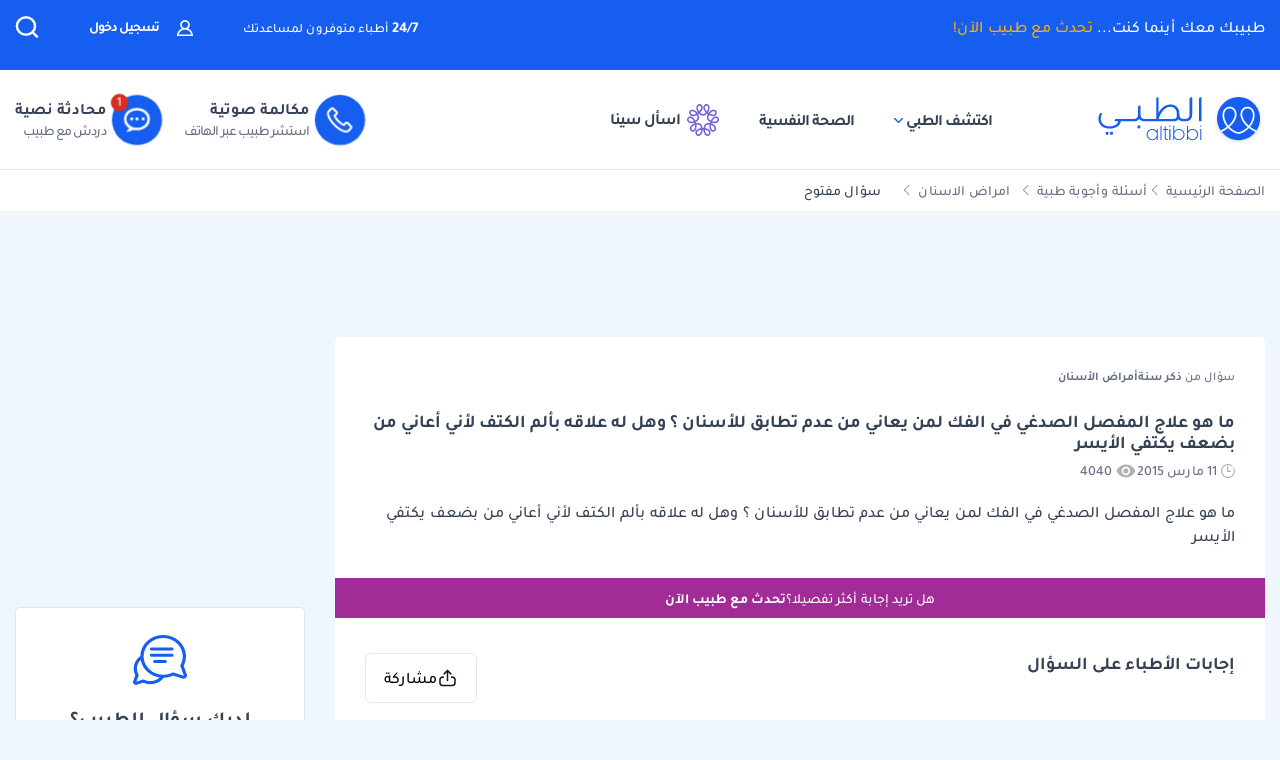

--- FILE ---
content_type: text/html; charset=UTF-8
request_url: https://altibbi.com/%D8%A7%D8%B3%D8%A6%D9%84%D8%A9-%D8%B7%D8%A8%D9%8A%D8%A9/%D8%A7%D9%85%D8%B1%D8%A7%D8%B6-%D8%A7%D9%84%D8%A7%D8%B3%D9%86%D8%A7%D9%86/%D9%85%D8%A7-%D9%87%D9%88-%D8%B9%D9%84%D8%A7%D8%AC-%D8%A7%D9%84%D9%85%D9%81%D8%B5%D9%84-%D8%A7%D9%84%D8%B5%D8%AF%D8%BA%D9%8A-%D9%81%D9%8A-%D8%A7%D9%84%D9%81%D9%83-%D9%84%D9%85%D9%86-%D9%8A%D8%B9%D8%A7%D9%86%D9%8A-%D9%85%D9%86-%D8%B9%D8%AF%D9%85-374335
body_size: 32451
content:
<!DOCTYPE html>
<html lang="ar-US">

<head>
    <title itemprop="name">ما هو علاج المفصل الصدغي في الفك لمن يعاني من عدم تطابق | الطبي</title>
    <script type="application/ld+json">
        {
    "@context": "https://schema.org",
    "@type": "WebPage",
    "@id": "https://altibbi.com/اسئلة-طبية/%D8%A7%D9%85%D8%B1%D8%A7%D8%B6-%D8%A7%D9%84%D8%A7%D8%B3%D9%86%D8%A7%D9%86/%D9%85%D8%A7-%D9%87%D9%88-%D8%B9%D9%84%D8%A7%D8%AC-%D8%A7%D9%84%D9%85%D9%81%D8%B5%D9%84-%D8%A7%D9%84%D8%B5%D8%AF%D8%BA%D9%8A-%D9%81%D9%8A-%D8%A7%D9%84%D9%81%D9%83-%D9%84%D9%85%D9%86-%D9%8A%D8%B9%D8%A7%D9%86%D9%8A-%D9%85%D9%86-%D8%B9%D8%AF%D9%85-374335",
    "url": "https://altibbi.com/اسئلة-طبية/%D8%A7%D9%85%D8%B1%D8%A7%D8%B6-%D8%A7%D9%84%D8%A7%D8%B3%D9%86%D8%A7%D9%86/%D9%85%D8%A7-%D9%87%D9%88-%D8%B9%D9%84%D8%A7%D8%AC-%D8%A7%D9%84%D9%85%D9%81%D8%B5%D9%84-%D8%A7%D9%84%D8%B5%D8%AF%D8%BA%D9%8A-%D9%81%D9%8A-%D8%A7%D9%84%D9%81%D9%83-%D9%84%D9%85%D9%86-%D9%8A%D8%B9%D8%A7%D9%86%D9%8A-%D9%85%D9%86-%D8%B9%D8%AF%D9%85-374335",
    "name": "ما هو علاج المفصل الصدغي في الفك لمن يعاني من عدم تطابق للاسنان وهل له علاقه بالم الكتف لاني اعاني من بضعف يكتفي الايسر",
    "description": "تعرف على اجابة الدكتور د. تيسير شنابلة على سؤال ما هو علاج المفصل الصدغي في الفك لمن يعاني من عدم تطابق للاسنان وهل له علاقه بالم الكتف لاني اعاني م...",
    "inLanguage": "ar-US",
    "publisher": {
        "@type": "Organization",
        "name": "Altibbi",
        "url": "https://altibbi.com/",
        "logo": {
            "@type": "ImageObject",
            "url": "https://altibbi.com/theme/altibbi/icons/tbi-brand.svg"
        }
    }
}    </script>
    <script>
        const IS_MOBILE = /Android|webOS|iPhone|iPad|iPod|BlackBerry|IEMobile|Opera Mini/i.test(navigator.userAgent);
    </script>
            
<script async src="https://securepubads.g.doubleclick.net/tag/js/gpt.js"></script>
<script data-ad-client="ca-pub-4612676735732934" async src="https://pagead2.googlesyndication.com/pagead/js/adsbygoogle.js"></script>

<script async type="text/javascript">
    window.googletag = window.googletag || {cmd: []};
    googletag.cmd.push(function () {
        googletag.pubads().setTargeting('is_home', ['0']).setTargeting('section', ["question","Dental Medicine"]);
        googletag.pubads().enableSingleRequest();
        googletag.pubads().collapseEmptyDivs();
        googletag.enableServices();
    });
</script>

<!-- lotame ads -->
<script>
    ! function() {
        window.googletag = window.googletag || {};
        window.googletag.cmd = window.googletag.cmd || [];
        var targetingKey = 'lotame';
        var lotameClientId = '14073';
        var audLocalStorageKey = 'lotame_' + lotameClientId + '_auds';

        // Immediately get audiences from local storage and get them loaded
        try {
            var storedAuds = window.localStorage.getItem(audLocalStorageKey) || '';

            if (storedAuds) {
                googletag.cmd.push(function() {
                    window.googletag.pubads().setTargeting(targetingKey, storedAuds.split(','));
                });
            }
        } catch(e) {
        }

        // Callback when targeting audience is ready to push latest audience data
        var audienceReadyCallback = function (profile) {

            // Get audiences as an array
            var lotameAudiences = profile.getAudiences() || [];

            // Set the new target audiences for call to Google
            googletag.cmd.push(function() {
                window.googletag.pubads().setTargeting(targetingKey, lotameAudiences);
            });
        };

        // Lotame Config
        var lotameTagInput = {
            data: {},
            config: {
                clientId: Number(lotameClientId),
                audienceLocalStorage: audLocalStorageKey,
                onProfileReady: audienceReadyCallback
            }
        };

        // Lotame initialization
        var lotameConfig = lotameTagInput.config || {};
        var namespace = window['lotame_' + lotameConfig.clientId] = {};
        namespace.config = lotameConfig;
        namespace.data = lotameTagInput.data || {};
        namespace.cmd = namespace.cmd || [];
    }();
</script>        <meta charset="utf-8">
<meta name="viewport" content="width=device-width, initial-scale=1.0, viewport-fit=cover, maximum-scale=2, minimum-scale=1.0, minimal-ui">
<meta name="author" content="Altibbi.com">
<!-- Chrome, Firefox OS and Opera -->
<meta name="theme-color" content="#102A56">
<!-- Windows Phone -->
<meta name="msapplication-navbutton-color" content="#195895">
<!-- iOS Safari -->
<meta name="apple-mobile-web-app-status-bar-style" content="#102A56">
<meta name="apple-mobile-web-app-capable" content="yes" />
<meta name="mobile-web-app-capable" content="yes">
<meta property="fb:pages" content="146667996661"/>

<meta name="description"
      content="تعرف على اجابة الدكتور د. تيسير شنابلة على سؤال ما هو علاج المفصل الصدغي في الفك لمن يعاني من عدم تطابق للاسنان وهل له علاقه بالم الكتف لاني اعاني م...">
<meta http-equiv="X-UA-Compatible" content="IE=edge">

<meta property="fb:app_id" content="253132216348515"/>

<meta property="og:title" content="ما هو علاج المفصل الصدغي في الفك لمن يعاني من عدم تطابق للاسنان وهل له علاقه بالم الكتف لاني اعاني من بضعف يكتفي الايسر | الطبي"/>
<meta property="og:url"
      content="https://altibbi.com/اسئلة-طبية/%D8%A7%D9%85%D8%B1%D8%A7%D8%B6-%D8%A7%D9%84%D8%A7%D8%B3%D9%86%D8%A7%D9%86/%D9%85%D8%A7-%D9%87%D9%88-%D8%B9%D9%84%D8%A7%D8%AC-%D8%A7%D9%84%D9%85%D9%81%D8%B5%D9%84-%D8%A7%D9%84%D8%B5%D8%AF%D8%BA%D9%8A-%D9%81%D9%8A-%D8%A7%D9%84%D9%81%D9%83-%D9%84%D9%85%D9%86-%D9%8A%D8%B9%D8%A7%D9%86%D9%8A-%D9%85%D9%86-%D8%B9%D8%AF%D9%85-374335"/>
<meta property="og:image:secure_url"
      content="https://cdn.altibbi.com/global/altibbi-imgs/altibbi_logo.png"/>
<meta property="og:image"
      content="https://cdn.altibbi.com/global/altibbi-imgs/altibbi_logo.png"/>
<meta property="og:image:width" content="1200px"/>
<meta property="og:image:height" content="630px"/>
<meta property="og:site_name"
      content="الطبي"/>
<meta property="og:description"
      content="تعرف على اجابة الدكتور د. تيسير شنابلة على سؤال ما هو علاج المفصل الصدغي في الفك لمن يعاني من عدم تطابق للاسنان وهل له علاقه بالم الكتف لاني اعاني م..."/>
<meta property="og:type" content="article"/>
<meta property="og:image:alt"
      content="موقع الطبي للمعلومات الصحية والاستشارات الطبية | أمراض، أدوية وعلاج"/>

<meta property="twitter:card"
      content="summary_large_image"/>
<meta property="twitter:site"
      content="@Altibbi"/>
<meta property="twitter:creator"
      content="@Altibbi"/>
<meta property="twitter:title"
      content="ما هو علاج المفصل الصدغي في الفك لمن يعاني من عدم تطابق للاسنان وهل له علاقه بالم الكتف لاني اعاني من بضعف يكتفي الايسر | الطبي"/>
<meta property="twitter:description"
      content="تعرف على اجابة الدكتور د. تيسير شنابلة على سؤال ما هو علاج المفصل الصدغي في الفك لمن يعاني من عدم تطابق للاسنان وهل له علاقه بالم الكتف لاني اعاني م..."/>
<meta property="twitter:image"
      content="https://cdn.altibbi.com/global/altibbi-imgs/altibbi_logo.png"/>
<meta property="twitter:image:alt"
      content="ما هو علاج المفصل الصدغي في الفك لمن يعاني من عدم تطابق للاسنان وهل له علاقه بالم الكتف لاني اعاني من بضعف يكتفي الايسر"/>
        <meta name="csrf-param" content="_csrf-frontend">
<meta name="csrf-token" content="emYeaE4ST6HXa-W2CEgO2LDm5GS3FWwcjd89Lrn9QGEMInsvAHkA2-VclvViGj2Zx5GjKMBzJHDE7Gxp-rsDNw==">
        <link href="https://altibbi.com/اسئلة-طبية/%D8%A7%D9%85%D8%B1%D8%A7%D8%B6-%D8%A7%D9%84%D8%A7%D8%B3%D9%86%D8%A7%D9%86/%D9%85%D8%A7-%D9%87%D9%88-%D8%B9%D9%84%D8%A7%D8%AC-%D8%A7%D9%84%D9%85%D9%81%D8%B5%D9%84-%D8%A7%D9%84%D8%B5%D8%AF%D8%BA%D9%8A-%D9%81%D9%8A-%D8%A7%D9%84%D9%81%D9%83-%D9%84%D9%85%D9%86-%D9%8A%D8%B9%D8%A7%D9%86%D9%8A-%D9%85%D9%86-%D8%B9%D8%AF%D9%85-374335" rel="canonical">
<link href="/اسئلة-طبية/%D8%A7%D9%85%D8%B1%D8%A7%D8%B6-%D8%A7%D9%84%D8%A7%D8%B3%D9%86%D8%A7%D9%86/%D9%85%D8%A7-%D9%87%D9%88-%D8%B9%D9%84%D8%A7%D8%AC-%D8%A7%D9%84%D9%85%D9%81%D8%B5%D9%84-%D8%A7%D9%84%D8%B5%D8%AF%D8%BA%D9%8A-%D9%81%D9%8A-%D8%A7%D9%84%D9%81%D9%83-%D9%84%D9%85%D9%86-%D9%8A%D8%B9%D8%A7%D9%86%D9%8A-%D9%85%D9%86-%D8%B9%D8%AF%D9%85-374335" rel="self">
<link href="/اسئلة-طبية/%D8%A7%D9%85%D8%B1%D8%A7%D8%B6-%D8%A7%D9%84%D8%A7%D8%B3%D9%86%D8%A7%D9%86/%D9%85%D8%A7-%D9%87%D9%88-%D8%B9%D9%84%D8%A7%D8%AC-%D8%A7%D9%84%D9%85%D9%81%D8%B5%D9%84-%D8%A7%D9%84%D8%B5%D8%AF%D8%BA%D9%8A-%D9%81%D9%8A-%D8%A7%D9%84%D9%81%D9%83-%D9%84%D9%85%D9%86-%D9%8A%D8%B9%D8%A7%D9%86%D9%8A-%D9%85%D9%86-%D8%B9%D8%AF%D9%85-374335" rel="first">
<link href="/اسئلة-طبية/%D8%A7%D9%85%D8%B1%D8%A7%D8%B6-%D8%A7%D9%84%D8%A7%D8%B3%D9%86%D8%A7%D9%86/%D9%85%D8%A7-%D9%87%D9%88-%D8%B9%D9%84%D8%A7%D8%AC-%D8%A7%D9%84%D9%85%D9%81%D8%B5%D9%84-%D8%A7%D9%84%D8%B5%D8%AF%D8%BA%D9%8A-%D9%81%D9%8A-%D8%A7%D9%84%D9%81%D9%83-%D9%84%D9%85%D9%86-%D9%8A%D8%B9%D8%A7%D9%86%D9%8A-%D9%85%D9%86-%D8%B9%D8%AF%D9%85-374335" rel="last">
<link href="https://use.fontawesome.com/releases/v5.15.1/css/all.css" rel="stylesheet">
<link href="/assets/5776e0640a248a83aa5fd636e90a2fd7.css?v=1765972720" rel="stylesheet">
<style>.content-navigator-content-generated-tags-wrapper{
    margin-top: 30px;
    margin-bottom: 30px;
    padding: 30px;
    text-align: right;
    background: #fff;
    border-radius: 6px;
}

.content-navigator-content-generated-tags-wrapper h3{
    color: #101828; 
    font-family: Tajawal, sans-serif;
    font-size:18px;
    font-weight: 700;
    line-height: 28px;
    margin-bottom: 24px;
}

.content-navigator-content-generated-tags-wrapper ul{
    display: flex;
    list-style-type: none;
    padding-inline-start: 0;
    
    gap: 10px;
    align-items: center;
    justify-content: flex-start;
    flex-wrap: wrap;
}

.content-navigator-content-generated-tags-wrapper ul li{
    border-radius: 20px;
    background: #EFF4FF;
    padding: 8px 10px; 
    width: fit-content;
}

.content-navigator-content-generated-tags-wrapper ul li:first-child{
   padding-right: 8px;
   padding-left: 12px;
   
   display: flex;
   align-items: center;
   gap: 8px;
}

.content-navigator-content-generated-tags-wrapper ul li a{
    color: #101828;
    font-family: Tajawal, sans-serif;
    font-size: 16px;
    font-weight: 500;
    line-height: 24px;
}

.content-navigator-content-generated-tags-wrapper ul li a:hover{
    color: #101828;
}

.content-navigator-content-generated-tags-wrapper ul li:first-child:before{
   content: '';
   background-image: url("/theme/altibbi/images/content-navigator/sina_new_logo.svg");
   background-repeat: no-repeat;
   background-size: 20px;
   width: 20px;
   height: 20px;
   display: inline-block;
}

@media screen and (max-width: 768px) {
    .content-navigator-content-generated-tags-wrapper{
        padding: 32px 20px;
        margin-top: 24px;
        margin-bottom: 12px;
        border-radius: var(--radius-md, 8px);
    }
    .content-navigator-content-generated-tags-wrapper h3{
        margin-bottom: 22px;
    }
}</style>
<style>    .sina-touchpoint {
        border-radius: 10px;
        .banner-content {
            padding: 0 16px 20px 16px;
            .sina-logo-text {
                gap: 10px;
                margin-bottom: 10px;
            }
        }
    }</style>
<style>
#contentNavigatorModal .modal-content{
    background-color: transparent;
    border: unset;
}

#contentNavigatorModal .modal-body{
    padding: 0 !important;
}

@media (min-width: 576px) {
    #contentNavigatorModal .modal-dialog{
        max-width: 360px;
    }
}

.content-navigator-modal-wrapper {   
    border-radius: 12px;
    overflow: hidden;
    background-color: #ffffff;
}

.content-navigator-modal-wrapper .content-navigator-modal-image-wrapper {
    width: 100%;
    min-height: 292px;
    background-color: #155EEF;
    background-image: url('/theme/altibbi/images/content-navigator/modal_iphone.webp?v=1');
    background-repeat: no-repeat;
    background-position: center bottom;
    background-size: 100% auto;
    position: relative;
}

.content-navigator-modal-wrapper .content-navigator-modal-image-wrapper button{
    position: absolute;
    top: 12px;
    left: 12px;
    padding: 8px;
    opacity: .20;
}

.content-navigator-modal-wrapper .content-navigator-modal-content-wrapper {
    padding: 20px 16px 16px;
}

.content-navigator-modal-wrapper .content-navigator-modal-sub-title{
    color: #101828;
    text-align: center;
    font-family: Tajawal, sans-serif;
    font-size: 18px;
    line-height: 22px; 
    font-weight: 700;
    margin-bottom: 6px;
}

.content-navigator-modal-wrapper .content-navigator-modal-main-title{
    color: #101828;
    text-align: center;
    font-family: Tajawal, sans-serif;
    font-size: 26px;
    line-height: 31px; 
    font-weight: 700;
    margin-bottom: 6px;
}

.content-navigator-modal-wrapper .content-navigator-modal-note{
    color: #344054;
    text-align: center;
    font-family: Tajawal, sans-serif;
    font-size: 14px;
    line-height: 20px; 
    font-weight: 700;
    margin-bottom: 24px;
}

.content-navigator-modal-wrapper a{
    color: #ffffff;
    text-align: center;
    font-family: Tajawal, sans-serif;
    font-size: 14px;
    line-height: 20px; 
    font-weight: 700;
    background-color: #155EEF;
    border-radius: 8px;
    padding: 12px 18px;
    
    display: flex;
    justify-content: center;
    align-items: center;
    width: 100%;
    gap: 6px;
}

.content-navigator-modal-wrapper a:hover{
    background-color: #00bcaa;
}
    </style>
<style>    #contentNavigatorDownloadModal .modal-dialog-custom {
        max-width: 345px;
        width: 100%;
        display: flex;
        align-items: center;
        justify-content: center;
        min-height: calc(100vh - 1rem);
    }

    #contentNavigatorDownloadModal .btn-close-custom {
        top: 7px;
        left: 5px;
        z-index: 1051;
        font-size: 30px;
        color: #98A2B3;
        border: none;
        display: flex;
        align-items: center;
        justify-content: center;
    }

    #contentNavigatorDownloadModal .modal-image {
        width: 345px;
        height: 431px;
        cursor: pointer;
        border-radius: 12px;
        display: block;
        max-width: 100%;
    }

    @media (max-width: 768px) {
        #contentNavigatorDownloadModal .modal-dialog-custom {
            margin: unset;
            max-width: 100%;
        }

        #contentNavigatorDownloadModal .btn-close-custom {
            top: 12px;
            left: 12px;
            width: 28px;
            height: 28px;
            font-size: 16px;
        }
    }</style>
<script>var contentCategory = "أمراض الأسنان";
var isQuestionView = true;
var CURRENT_CONTENT_NAME = "";
var CHAT_WIDGET_MESSAGE_ONE = "مرحبا بك في الطبي";
var CHAT_WIDGET_MESSAGE_TWO = "هل لديك استفسار عن";
var CHAT_WIDGET_MESSAGE_THREE = "المواضيع الطبية؟";
var LATER = "ذكرني لاحقاً";
var CALL_DR = "تحدث مع طبيب ";
var MEDICAL_QUESTION = "لديك استفسار طبي؟";
var CONTACT_US_NOW = "contact_us_now";
var OUR_DRS_HERE = "our_drs_here";
var HOW_CAN_I_HELP = "أطباؤنا هنا لمساعدتك";</script>    <link rel="preload" href="/theme/altibbi/lib/fonts/Tajawal-Medium.woff2" as="font" type="font/ttf" crossorigin>
    <link rel="preload" href="/theme/altibbi/lib/fonts/Tajawal-Regular.woff2" as="font" type="font/ttf" crossorigin>
    <link rel="preload" href="/theme/altibbi/lib/fonts/Tajawal-Bold.woff2" as="font" type="font/ttf" crossorigin>
    <link rel="manifest" href="/manifest.json">
    <link rel="dns-prefetch" href="//cdn.altibbi.com">
    <meta charset="UTF-8">
    <meta name="viewport" content="width=device-width, initial-scale=1.0, maximum-scale=5.0, user-scalable=yes">
</head>
<script>
    let CURRENT_COUNTRY_ISO_CODE = "US";
    let COUNTRY_ID = "51";
    let MEMBER_ID = null;
    let MEMBER_SUBSCRIBED = 0;
    let ENABLE_RASA_CHAT = 0;
    let ENABLE_ALTIBBI_CHAT = 1;
    let ENABLE_ALTIBBI_GSM = 1;
    let DYNAMIC_CTAS_LINKS = {"widget_script":"","subscribe_ribbon_title":"","subscribe_ribbon_body":"","subscribe_ribbon_link":"","mobile":{"sticky_repo_link":"https://wa.me/966547820833?text=%D8%AA%D9%88%D8%A7%D8%B5%D9%84%20%D9%85%D8%B9%20%D8%B7%D8%A8%D9%8A%D8%A8","inread_link":"https://wa.me/966547820833?text=%D8%AA%D9%88%D8%A7%D8%B5%D9%84%20%D9%85%D8%B9%20%D8%B7%D8%A8%D9%8A%D8%A8","inread_answer_link":"https://wa.me/966547820833?text=%D8%AA%D9%88%D8%A7%D8%B5%D9%84%20%D9%85%D8%B9%20%D8%B7%D8%A8%D9%8A%D8%A8","inread_qa_link":"https://wa.me/966547820833?text=%D8%AA%D9%88%D8%A7%D8%B5%D9%84%20%D9%85%D8%B9%20%D8%B7%D8%A8%D9%8A%D8%A8","inread_article_ribbon_link":"https://wa.me/966547820833?text=%D8%AA%D9%88%D8%A7%D8%B5%D9%84%20%D9%85%D8%B9%20%D8%B7%D8%A8%D9%8A%D8%A8","inread_term_ribbon_link":"https://wa.me/966547820833?text=%D8%AA%D9%88%D8%A7%D8%B5%D9%84%20%D9%85%D8%B9%20%D8%B7%D8%A8%D9%8A%D8%A8","navbar_cta":"https://wa.me/966547820833?text=%D8%AA%D9%88%D8%A7%D8%B5%D9%84%20%D9%85%D8%B9%20%D8%B7%D8%A8%D9%8A%D8%A8","lab_test_cta":"https://wa.me/966547820833?text=%D8%AA%D9%88%D8%A7%D8%B5%D9%84%20%D9%85%D8%B9%20%D8%B7%D8%A8%D9%8A%D8%A8","preg_header_cta":"https://wa.me/966547820833?text=%D8%AA%D9%88%D8%A7%D8%B5%D9%84%20%D9%85%D8%B9%20%D8%B7%D8%A8%D9%8A%D8%A8","riaya_link":"https://wa.me/966547820833?text=%D8%AA%D9%88%D8%A7%D8%B5%D9%84%20%D9%85%D8%B9%20%D8%B7%D8%A8%D9%8A%D8%A8","homepage_cta":"https://altibbi.com/subscribe","quiz_cta_link":"https://wa.me/966547820833?text=%D8%AA%D9%88%D8%A7%D8%B5%D9%84%20%D9%85%D8%B9%20%D8%B7%D8%A8%D9%8A%D8%A8","drug_inread_link":"https://wa.me/966547820833?text=%D8%AA%D9%88%D8%A7%D8%B5%D9%84%20%D9%85%D8%B9%20%D8%B7%D8%A8%D9%8A%D8%A8","q_and_a_banner":"https://wa.me/966547820833?text=%D8%AA%D9%88%D8%A7%D8%B5%D9%84%20%D9%85%D8%B9%20%D8%B7%D8%A8%D9%8A%D8%A8","header_call_cta":"https://wa.me/966547820833?text=%D8%AA%D9%88%D8%A7%D8%B5%D9%84%20%D9%85%D8%B9%20%D8%B7%D8%A8%D9%8A%D8%A8","header_chat_cta":"https://wa.me/966547820833?text=%D8%AA%D9%88%D8%A7%D8%B5%D9%84%20%D9%85%D8%B9%20%D8%B7%D8%A8%D9%8A%D8%A8","mental_health_wa_link":"https://wa.me/966547820833?text=%D8%AA%D9%88%D8%A7%D8%B5%D9%84%20%D9%85%D8%B9%20%D8%B7%D8%A8%D9%8A%D8%A8","nav_cta_link":"https://wa.me/966547820833?text=%D8%AA%D9%88%D8%A7%D8%B5%D9%84%20%D9%85%D8%B9%20%D8%B7%D8%A8%D9%8A%D8%A8"},"desktop":{"sticky_repo_link":"https://altibbi.com/subscribe","inread_link":"https://altibbi.com/subscribe","inread_answer_link":"https://altibbi.com/subscribe","inread_qa_link":"https://altibbi.com/subscribe","inread_article_ribbon_link":"https://altibbi.com/subscribe","inread_term_ribbon_link":"https://altibbi.com/subscribe","navbar_cta":"https://altibbi.com/subscribe","lab_test_cta":"https://altibbi.com/subscribe","preg_header_cta":"https://altibbi.com/subscribe?tbi_subscription_plan_id=871","riaya_link":"https://altibbi.com/subscribe?coupon_code=mamakll858ma12","homepage_cta":"https://wa.me/966547820833?text=%D8%AA%D9%88%D8%A7%D8%B5%D9%84%20%D9%85%D8%B9%20%D8%B7%D8%A8%D9%8A%D8%A8","quiz_cta_link":"https://altibbi.com/subscribe","drug_inread_link":"https://wa.me/966547820833?text=%D8%AA%D9%88%D8%A7%D8%B5%D9%84%20%D9%85%D8%B9%20%D8%B7%D8%A8%D9%8A%D8%A8","q_and_a_banner":"https://altibbi.com/subscribe","header_call_cta":"https://altibbi.com/subscribe","header_chat_cta":"https://altibbi.com/subscribe","mental_health_wa_link":"https://wa.me/966547820833?text=%D8%AA%D9%88%D8%A7%D8%B5%D9%84%20%D9%85%D8%B9%20%D8%B7%D8%A8%D9%8A%D8%A8","nav_cta_link":"https://wa.me/966547820833?text=%D8%AA%D9%88%D8%A7%D8%B5%D9%84%20%D9%85%D8%B9%20%D8%B7%D8%A8%D9%8A%D8%A8"}};
    let ENABLE_CONTENT_NAVIGATOR = 1;
    let IS_CLARITY_ENABLE = 1;
</script>

<body data-country="US">

<!-- AdBlockers Detector  -->
<div id="ad-blocker-detector d-none">
    <div class="adBanner">
    </div>
</div>

<!-- Google Tag Manager (noscript) -->
<noscript>
    <iframe src="https://www.googletagmanager.com/ns.html?id=GTM-WHXVK4VT"
            height="0" width="0" style="display:none;visibility:hidden"
    ></iframe>
</noscript>
<!-- End Google Tag Manager (noscript) -->

<!--header-->
    <div class="nav_wrapper">
<div class="navbar-container guest_wrapper bg-white">
    <div>
        <div class="main-nav-container">
            <div class="main_header_banner position-relative">
                <div class="container">
                    <!-- Main green banner -->
                    
<div class="d-flex align-items-center justify-content-between h-100 w-100 mb-2 position-relative main-green-header">
    <div class="white-color-hover text-right fn-sm-10 d-none d-md-block ">
        طبيبك معك أينما كنت...        <a class="subscription_txt_camp js_sticky_repo" href="/subscribe" data-pjax="0" data-event-name="campaign subscription lead" data-dynamic-link="sticky_repo_link"> تحدث مع طبيب الآن!</a>    </div>
    <p class="header-white fn-13 d-none d-md-block ml-50 mr-lg-auto">
        <span class="bold fn-15 fn-sm-13">24/7 </span>أطباء متوفرون لمساعدتك    </p>
            <!--    Login Link   -->
        <a data-pjax="0" href="/member/auth"
           class="login-link-item d-none d-md-block  ml-50"
           data-test-id="login-btn"
           data-event-name="Sign in cta clicked"
        >
            <img src="/theme/altibbi/images/navbar/profileas.svg"
                 width="16px"
                 height="16px"
                 alt="profile-icons" class="ml-3">
            تسجيل دخول        </a>
    

    <a data-pjax="0" class="d-block d-md-none px-0 logo-margin" href="/">
        <img width="100"
             height="46"
             src='/theme/altibbi/icons/tbi-brand-all-white.svg'
             alt="موقع الطبي للمعلومات الطبية والصحية | أمراض وعلاج وأدوية"
             class="altibbi-logo-v2">
    </a>


    <div class="d-flex justify-content-end align-items-center">
        

                    <div class="search-navbar_B js-search search-navbar-guest rounded-pill" data-toggle="modal"
                 data-target="#search" data-test-id="nav-bar_search">
                <span class="d-sm-none ">إبحث</span>
                <span>
                    <svg height="24px" width="24px" viewBox="0 0 18 18" version="1.1" xmlns="http://www.w3.org/2000/svg"
                         xmlns:xlink="http://www.w3.org/1999/xlink">
                        <g stroke="none" stroke-width="1" fill="none" fill-rule="evenodd">
                            <g transform="translate(-262.000000, -19.000000)" fill="#fff" fill-rule="nonzero"
                               stroke="#fff">
                                <g transform="translate(271.000000, 28.000000) scale(-1, 1) translate(-271.000000, -28.000000) translate(263.000000, 20.000000)">
                                    <g transform="translate(8.000000, 8.000000) scale(-1, 1) translate(-8.000000, -8.000000) ">
                                        <path d="M12.6146154,11.863373 C13.7983333,10.5984563 14.4528205,8.95991733 14.4524359,7.26186874 C14.4524359,3.44957238 11.2116667,0.347829575 7.22820513,0.347829575 C3.24076925,0.344029355 0,3.44564597 0,7.25794233 C0,11.0702387 3.24076925,14.171978 7.22423076,14.171978 C8.99897436,14.1748001 10.7117949,13.54817 12.0320513,12.4129474 L15.2974359,15.5382451 C15.3744872,15.6123561 15.4796154,15.6534607 15.5887179,15.6521432 C15.6975641,15.6516202 15.8020513,15.610761 15.8801282,15.5382451 C15.9567949,15.4647477 16,15.3652378 16,15.2614334 C16,15.157629 15.9567949,15.0578737 15.8801282,14.9846217 L12.6146154,11.863373 Z M0.820512821,7.25794233 C0.820512821,3.87755081 3.6920513,1.12931087 7.22423076,1.12931087 C10.7561538,1.12931087 13.6278205,3.87755081 13.6278205,7.25794233 C13.6278205,10.6383339 10.7561538,13.3867004 7.22423076,13.3867004 C3.6920513,13.3905002 0.820512821,10.6383339 0.820512821,7.25794233 Z"
                                              id="Shape"></path>
                                    </g>
                                </g>
                            </g>
                        </g>
                    </svg>
                </span>
            </div>
        

        <a href="#" id="mobile-burger-menu" class="d-block mobile-burger-menu-open d-md-none mr-3">
            <img class="pointer"
                 src="/theme/altibbi/images/navbar/menu.svg"
                 alt="menu" data-event-name="Menu Opened"
                 width="24px"
                 height="24px"
                 data-event-properties=" {&quot;Variation&quot;:&quot;Left&quot;}"/>
        </a>

    </div>


</div>

                </div>
            </div>
            <!-- Desktop white header -->
            
<div class="white-header d-sm-none d-none d-sm-block">
    <div class="container h-100 overflow-x-hidden">
        <div class="d-flex align-items-center justify-content-between h-100 w-100 lan-en ">
            <div class="d-flex justify-content-start align-items-center w-lg-50">
                                    <a class="d-block px-0 logo-margin d-sm-none d-md-block"
                       href="/"  aria-label="altibbi-logo">
                        <img width="100"
                             height="30"
                             src="/theme/altibbi/icons/tbi-brand.svg"
                             alt="altibbi logo"
                             class="altibbi-logo-v2 d-block"
                        >
                    </a>
                    <a href="#"
                       id="discover-altibbi"
                       data-test-id="header-discover-altibbi"
                       data-even-name="Menu Opened"
                       class="nav-link-altibbi ml-40 hide-mobile ml-mobile-0">
                        اكتشف الطبي                        <span>
                            <img src="/theme/altibbi/icons/tbi-arrow-down.svg" alt="arrow"
                                   width="9px"
                                   height="15px"
                                   class="arrow-color-navbar">
                        </span>
                    </a>
                    <a href="/landing-pages/psychology"
                       class="nav-link-altibbi ml-40 hide-mobile hide-tablet"
                       data-test-id="nav-bar_nutrition-page"
                       id="nav-bar_nutrition-page"
                    >
                        الصحة النفسية                    </a>
                    <a class="nav-link-altibbi ml-40 hide-mobile hide-tablet d-none"
                       href="/landing-pages/psychology"
                       data-test-id="nav-bar_psychology-page"
                       id="nav-bar_psychology-page"
                    >
                        الصحة النفسية                    </a>
                    <a class="nav-link-altibbi hide-mobile hide-tablet"
                       href="/sina"
                       data-test-id="nav-bar_content-navigator"
                       data-event-name="Sina clicked"
                       data-event-properties="{&quot;source&quot;:&quot;header&quot;}"
                    >
                        <img class="ml-1" src="https://cdn.altibbi.com/theme/altibbi/icons/mega-menu/new-list/sina_new_logo.svg?v=9994"
                             alt="sina logo" width="32px" height="32px"
                        >
                        اسأل سينا                    </a>
                            </div>
                            <div class='d-flex justify-content-start align-items-center' id="id-cta-doc">
                                        <a class="header-consultation-lead d-flex flex-lg-row flex-column justify-content-center ml-lg-4 ml-3 js-call-medium js-navbar-cta-dynamic-call-a-dr-cta js-enable-gsm"
                       data-test-id="header_call-consultation"
                       data-event-name="Consultation Lead"
                       data-event-properties="{&quot;Lead Source&quot;:&quot;Universal_Navbar_buttons&quot;,&quot;Content Type&quot;:&quot;Navbar&quot;,&quot;Supported Country&quot;:&quot;true&quot;}"
                       data-dynamic-link="header_call_cta"
                       href="/consultation/new-consultation#">
                        <div class="cta-bg img-center mx-auto ml-lg-2 shk header-consultation-lead">
                            <img src="/theme/altibbi/icons/tbi-phone.svg"
                                 width="24px"
                                 height="24px"
                                 alt="phone-call" class="d-block m-auto img-center mobile-display header-consultation-lead">
                        </div>
                        <p class="primary-text w-100 display-mobile w-100">مكالمة صوتية</p>
                        <div class="hide-mobile header-consultation-lead" data-selector="dial__txt">
                            <p class="primary-text w-100 header-consultation-lead">مكالمة صوتية</p>
                            <p class="secondary-text w-100 header-consultation-lead">استشر طبيب عبر الهاتف</p>
                        </div>
                    </a>
                                                            <a class="header-consultation-lead d-flex flex-lg-row flex-column justify-content-center js-chat-medium js-navbar-cta-dynamic-call-a-dr-cta js-enable-chat show-cta-exp"
                       data-test-id="header_chat-consultation"
                       data-event-name="Consultation Lead"
                       data-dynamic-link="header_chat_cta"
                       data-event-properties="{&quot;Lead Source&quot;:&quot;Universal_Navbar_buttons&quot;,&quot;Content Type&quot;:&quot;Navbar&quot;,&quot;Supported Country&quot;:&quot;true&quot;,&quot;version&quot;:&quot;old&quot;}"
                       href="/consultation/new-consultation#">
                        <div class="cta-bg img-center mx-auto ml-lg-2 shk header-consultation-lead cta-header-box">
                            <img src="/theme/altibbi/images/navbar/chat.svg" alt="phone-call"
                                 width="24px"
                                 height="24px"
                                 class="d-block m-auto img-center mobile-display header-consultation-lead">
                        </div>
                        <p class="primary-text w-100 display-mobile">محادثة نصية</p>
                        <div class="hide-mobile header-consultation-lead" data-selector="chat__txt">
                            <p class="primary-text w-100 header-consultation-lead">محادثة نصية</p>
                            <p class="secondary-text w-100 header-consultation-lead">دردش مع طبيب
</p>
                        </div>
                    </a>
                                    </div>
                    </div>
    </div>
</div>

        </div>
    </div>
</div>
    <div class="doctor_images_call_dr_buttons">
        
<a class="doctor-images-banner d-md-none px-3"
   data-dynamic-link="nav_cta_link"
   data-event-name="300 doctors clicked"
   href="/consultation/new-consultation">
    <img src="/theme/altibbi/images/navbar/online_doctors.webp" alt="online doctors" height="29px" width="74px"/>
    <p class="banner-text flex-grow-1 mt-1"><span class="number-highlight">300</span> طبيب متوفر لمساعدتك </p>
    <img src="/theme/altibbi/icons/tbi-all-time.svg" width="29px" height="29px" alt="available doctors icon">
</a>
        

<div class="guest_ctas_container d-md-none ctas_wrapper d-flex">
    <a class="cta-item-box     js-call-medium js-enable-gsm call d-flex header-consultation-lead"
       data-test-id="header_chat-consultation"
       data-event-name="Consultation Lead"
       data-event-properties="{&quot;Lead Source&quot;:&quot;Universal_Navbar_buttons&quot;,&quot;Content Type&quot;:&quot;Navbar&quot;,&quot;Supported Country&quot;:&quot;true&quot;,&quot;version&quot;:&quot;a&quot;}"
       data-dynamic-link="header_call_cta"
       href="/consultation/new-consultation#">
        <div class="dial__ic header-consultation-lead">
            <img src="/theme/altibbi/icons/tbi-call-default.svg" alt="dial-up" width="32" height="32"
                 class="dial__ic dial header-consultation-lead">
        </div>
        <div class="dial__txt header-consultation-lead">
            <p class="highlight-header header-consultation-lead">مكالمة صوتية</p>
            <p class="highlight-description header-consultation-lead">استشر طبيب عبر الهاتف</p>
        </div>
        <div class="only-one-medium-button hide header-consultation-lead">
            ابدأ المكالمة الآن        </div>
    </a>
    <a class="cta-item-box     js-chat-medium js-enable-chat show-cta-exp chat d-flex header-consultation-lead "
       data-test-id="header_chat-consultation"
       data-event-name="Consultation Lead"
       data-event-properties="{&quot;Lead Source&quot;:&quot;Universal_Navbar_buttons&quot;,&quot;Content Type&quot;:&quot;Navbar&quot;,&quot;Supported Country&quot;:&quot;true&quot;,&quot;version&quot;:&quot;old&quot;}"
       data-dynamic-link="header_chat_cta"
       href="/consultation/new-consultation#">
        <div class="chat__ic header-consultation-lead">
            <img src="/theme/altibbi/icons/tbi-chat-default.svg" alt="dial-up" width="32" height="32" class="chat__ic chat header-consultation-lead">
        </div>
        <div class="chat__txt header-consultation-lead">
            <p class="highlight-header header-consultation-lead">محادثة نصية</p>
            <p class="highlight-description header-consultation-lead">دردش مع طبيب
</p>
        </div>
        <div class='only-one-medium-button hide header-consultation-lead'>
            ابدأ المحادثة الآن        </div>
    </a>
</div>
    </div>
</div>


<div id="mega-menu-wrapper">
    

<a href="#"
   id="open-mega-menu"
   data-toggle="dropdown"
   class="d-none">
</a>
<section id="megaMenu"
         aria-labelledby="openMegaMenu"
         class="mega-header mobile-burger-menu dropdown-menu dropdown-menu-large main-menu row new-main-menu dropdown_menu--animated dropdown_menu-effect rounded-0 m-0">
    <div class="container">
        <div class="row mega-menu-main-row">
            <div class="col-12 d-md-none d-sm-block menu-logo">
                <div class="mega-menu-header">
                    <div class="right-side">
                                                    <a class="guest-user-mega" data-event-name="Sign in cta clicked" href="/member/auth">
                                <div class="guest-user-avatar">
                                    <img class="guest-avatar" src="/theme/altibbi/icons/mega-menu/tbi-user-gray.svg" alt="">
                                </div>
                                <p class="guest-login">تسجيل الدخول</p>
                            </a>
                                            </div>
                    <div class="left-side">
                        <img class='float-left close-new'
                             src='/theme/altibbi/icons/tbi-close.svg' alt='Close'>
                    </div>
                </div>
            </div>
            <section class="col-lg-10 col-12">
                <div class="d-md-none d-flex depression-community-box">
                    <a href="/sina"
                       class="sina-top-mobile-banner-box"
                       data-event-name="Sina Banner clicked"
                       data-event-properties="{&quot;type&quot;:&quot;mega_menu_banner&quot;}"
                    >
                        <div class="sina-top-mobile-banner">
                            <div class="sina-logo-wrapper">
                                <img src="/theme/altibbi/icons/mega-menu/new-list/sina_new_logo.svg"
                                     width="40px"
                                     height="40px"
                                     alt="sina-logo"
                                />
                            </div>
                            <div>
                            <span class="sina-top-mobile-banner-title">
                                سينا مساعدك الصحي الذكي!                            </span>
                                <p class="sina-top-mobile-banner-body">
                                    إجابات صحية موثوقة، وتحليل دقيق لفحوصاتك الطبية                                </p>
                            </div>
                        </div>
                        <span class="sina-top-mobile-banner-button">
                            تحدث مجانًا                        </span>
                        <span class="new">جديد</span>
                    </a>
                </div>
                <div class="row buttons-wrapper">
                    <section class='col-md-4 col-12 buttons-group'>
                        <p class='section-list-head'>الأكثر زيارة</p>
                        <ul class="row list-container"><li class="list-item-box"><a class="list-item-container" href="/sina" data-pjax="0"  data-event-name="Sina Banner clicked" data-event-properties="{&quot;source&quot;:&quot;mega menu&quot;,&quot;type&quot;:&quot;mega_menu_list&quot;}" data-test-id="megamenu-ask-sina-touchpoint">
                            <div class="mega-menu__image-container">
                                <i class="item-background" style="background-position: -492px 0px"></i>
                            </div>
                            <div class="flex-grow-1">
                                <span class="item-title flex-grow-1">
                                    <div class="d-flex justify-content-between flex-grow-1">سينا مساعدك الذكي <span class="new-element">جديد</span></div>
                                    <div class="preg-label"></div>
                                </span>
                                <p class="item-desc mt-1">اسأل ، استفسر و اطمئن على صحتك</p>
                            </div>
                        </a></li>
<li class="list-item-box"><a class="list-item-container" href="/اسئلة-طبية" data-pjax="0"  data-event-name="" data-event-properties="" data-test-id="megamenu-free-question-answers">
                            <div class="mega-menu__image-container">
                                <i class="item-background" style="background-position: 1px 0px"></i>
                            </div>
                            <div class="flex-grow-1">
                                <span class="item-title flex-grow-1">
                                    <div class="d-flex justify-content-between flex-grow-1">أسئلة وإجابات طبية</div>
                                    <div class="preg-label"></div>
                                </span>
                                <p class="item-desc mt-1">أطباء متخصصين للإجابة على استفسارك</p>
                            </div>
                        </a></li>
<li class="list-item-box"><a class="list-item-container" href="/مقالات-طبية" data-pjax="0"  data-event-name="" data-event-properties="" data-test-id="megamenu-articles">
                            <div class="mega-menu__image-container">
                                <i class="item-background" style="background-position: -40px 0px"></i>
                            </div>
                            <div class="flex-grow-1">
                                <span class="item-title flex-grow-1">
                                    <div class="d-flex justify-content-between flex-grow-1">المقالات الطبية</div>
                                    <div class="preg-label"></div>
                                </span>
                                <p class="item-desc mt-1">مقالات موثقة من الأطباء وفريق الطبي</p>
                            </div>
                        </a></li>
<li class="list-item-box"><a class="list-item-container new-pregnancy" href="/الحمل-و-الولادة" data-pjax="0"  data-event-name="" data-event-properties="" data-test-id="megamenu-pregnency">
                            <div class="mega-menu__image-container">
                                <i class="item-background" style="background-position: -80px 0px"></i>
                            </div>
                            <div class="flex-grow-1">
                                <span class="item-title flex-grow-1">
                                    <div class="d-flex justify-content-between flex-grow-1">الحمل والولادة</div>
                                    <div class="preg-label">رحلة الحمل خطوة بخطوة</div>
                                </span>
                                <p class="item-desc mt-1">تابعي تفاصيل رحلة حملك وتطورات جنينك</p>
                            </div>
                        </a></li></ul>                    </section>
                    <section class="col-md-4 col-12 buttons-group">
                        <p class="section-list-head">اكتشف الطبي</p>
                        <ul class="list-item-box row d-md-none d-flex"><li>
                                    <div class="new-list-item">
                                        <a href="/landing-pages/psychology" class="list"
                                         data-test-id="megamenu-mental-health"
                                         data-event-name="mental_health_banner_clicked"
                                         data-event-properties="{&quot;source&quot;:&quot;mega menu&quot;}"
                                         
                                         >
                                            <span>
                                                <img class="new-item-img js-lazy-image" data-src="https://cdn.altibbi.com/theme/altibbi/icons/mega-menu/new-list/mental-health-new-mobile.svg" width="40" height="40" alt="icon">
                                            </span>
                                            <span class="new-title">الصحة النفسية</span>
                                            <p class="new-body">خطوتك الأولى نحو صحة نفسية أفضل</p>
                                        </a>
                                     </div>
                                 </li>
<li>
                                    <div class="new-list-item">
                                        <a href="/mama-community" class="list"
                                         data-test-id="megamenu-mama-community"
                                         data-event-name=""
                                         data-event-properties=""
                                         
                                         >
                                            <span>
                                                <img class="new-item-img js-lazy-image" data-src="https://cdn.altibbi.com/theme/altibbi/icons/mega-menu/new-list/mama-community.svg" width="40" height="40" alt="icon">
                                            </span>
                                            <span class="new-title">الطبي ماما</span>
                                            <p class="new-body">mama-community-body</p>
                                        </a>
                                     </div>
                                 </li></ul>                        <ul class="row list-container"><li class="list-item-box"><a class="list-item-container" href="/الادوية/الاسماء-التجارية" data-pjax="0" data-test-id="megamenu-drugs">
                            <div class="mega-menu__image-container">
                                <i class="item-background" style="background-position: -122px 0px"></i>
                            </div>
                            <div>
                                <span class="item-title">موسوعة الأدوية</span>
                                <p class="item-desc mt-1">معلومات مفصلة عن الأدوية والعلاجات</p>
                            </div>
                        </a></li>
<li class="list-item-box"><a class="list-item-container" href="/location/search-route" data-pjax="0" data-test-id="megamenu-al-daleel">
                            <div class="mega-menu__image-container">
                                <i class="item-background" style="background-position: -202px 0px"></i>
                            </div>
                            <div>
                                <span class="item-title">الدليل الطبي</span>
                                <p class="item-desc mt-1">أكبر شبكة طبية في الوطن العربي</p>
                            </div>
                        </a></li>
<li class="list-item-box"><a class="list-item-container" href="/اخبار-طبية" data-pjax="0" data-test-id="megamenu-news">
                            <div class="mega-menu__image-container">
                                <i class="item-background" style="background-position: -241px 0px"></i>
                            </div>
                            <div>
                                <span class="item-title">الأخبار الطبية</span>
                                <p class="item-desc mt-1">آخر الأخبار الطبية</p>
                            </div>
                        </a></li>
<li class="list-item-box"><a class="list-item-container" href="/الفحوصات-والتحاليل" data-pjax="0" data-test-id="megamenu-labs">
                            <div class="mega-menu__image-container">
                                <i class="item-background" style="background-position: -285px 0px"></i>
                            </div>
                            <div>
                                <span class="item-title">المختبرات الطبية</span>
                                <p class="item-desc mt-1">معلومات عن الفحوصات والتحاليل الطبية </p>
                            </div>
                        </a></li></ul>                    </section>
                    <section class="col-md-4 col-12 custom-margin-desktop">
                        <ul class="row list-container"><li class="list-item-box"><a class="list-item-container" href="/حاسبات-طبية" data-pjax="0" data-test-id="megamenu-calculator">
                            <div class="mega-menu__image-container">
                                <i class="item-background" style="background-position: -327px 0px"></i>
                            </div>
                            <div>
                                <span class="item-title">الحاسبات الطبية</span>
                                <p class="item-desc mt-1">اكتشف آخر الحاسبات الطبية</p>
                            </div>
                        </a></li>
<li class="list-item-box"><a class="list-item-container" href="/ابحاث-طبية" data-pjax="0" data-test-id="megamenu-publication">
                            <div class="mega-menu__image-container">
                                <i class="item-background" style="background-position: -368px 0px"></i>
                            </div>
                            <div>
                                <span class="item-title">الأوراق والأبحاث المنشورة</span>
                                <p class="item-desc mt-1">أوراق وأبحاث منشورة من موقع الطبي</p>
                            </div>
                        </a></li>
<li class="list-item-box"><a class="list-item-container" href="/مصطلحات-طبية" data-pjax="0" data-test-id="megamenu-terms">
                            <div class="mega-menu__image-container">
                                <i class="item-background" style="background-position: -408px 0px"></i>
                            </div>
                            <div>
                                <span class="item-title">مصطلحات طبية</span>
                                <p class="item-desc mt-1">موسوعة للمصطلحات الطبية والمعلومات </p>
                            </div>
                        </a></li>
<li class="list-item-box"><a class="list-item-container" href="/اختبر-نفسك" data-pjax="0" data-test-id="megamenu-quizzes">
                            <div class="mega-menu__image-container">
                                <i class="item-background" style="background-position: -449px 0px"></i>
                            </div>
                            <div>
                                <span class="item-title">اختبر نفسك</span>
                                <p class="item-desc mt-1">اختبر نفسك مع الطبي</p>
                            </div>
                        </a></li></ul>                    </section>
                </div>
                    <a class="taa-mega-menu taa-mobile d-md-none d-flex flex-row-reverse justify-content-between align-items-center"
                       id="taa-banner-mobile"
                       href="/consultation/new-consultation#"
                       data-dynamic-link="homepage_cta"
                    >
                        <div class="taa-mega-image">
                            <img data-src="/theme/img/taa-logo.png" alt="" class="js-lazy-image taa-logo" />
                        </div>
                        <p class="taa-description">
                            نقبل تأمين التعاونية على الاستشارات الطبية                        </p>
                    </a>
                <div class="row d-md-none d-flex">
                    <div class="col-12">
                        <section class='new-list-container-mobile'>
                            <a href="/sina"
                               class="sina-banner-mobile-container"
                               data-event-name="Sina Banner clicked"
                               data-event-properties="{&quot;type&quot;:&quot;mega_menu_mobile&quot;}"
                            >
                                <div class="sina-banner-mobile-slider">
                                    <div class="sina-banner-mobile-view">
                                        <div class="sina-banner-mobile-inner">
                                            <img class="sina-mobile-image"
                                                 src="/theme/altibbi/icons/mega-menu/new-list/sina_new_logo.svg"
                                                 width="40px"
                                                 height="40px"
                                                 alt="sina-logo"
                                            />
                                            <div>
                                                <span class="sina-mobile-title">
                                                    سينا مستشارك الصحي الذكي                                                </span>
                                                <p class="sina-mobile-body">
                                                    اسأل، استفسر، واطمئن على صحتك خلال ثواني                                                </p>
                                            </div>
                                        </div>
                                    </div>
                                </div>
                            </a>
                        </section>
                    </div>
                </div>
                <div class="row mx-0">
                    <section class='col-12 px-0'>
                        <ul class='app-promotion-box'>
                            <li class='col-md-6 app-promotion-item'>
                                <div class="app-promotion">
                                    <div class='content-wrapper'>
                                        <div class="content-box">
                                            <div class='app-promotion-note'>
                                                تطبيق الطبي                                            </div>
                                            <div class='app-promotion-title'>
                                                أكبر تطبيق طبي عربي على الإنترنت!                                            </div>
                                        </div>
                                        <a class='app-promotion-cta' href="/تطبيق-الطبي-استشارات-طبية-موثوقة">
                                            اكتشف المزيد                                        </a>
                                    </div>
                                </div>
                            </li>

                            <li class="col-md-6 app-promotion-item">
                                <div class="app-promotion diet-plans">
                                    <div class='content-wrapper'>
                                        <div class="content-box">
                                            <div class='app-promotion-note'>
                                                رشاقتك تبدأ بخطوة!                                            </div>
                                            <div class='app-promotion-title'>
                                                اكتشف أفضل<br>
                                                الحميات لجسم مثالي                                            </div>
                                        </div>
                                        <a class="app-promotion-cta" href="/الحميات-الغذائية">
                                            اكتشف المزيد                                        </a>
                                    </div>
                                </div>
                            </li>

                            <li class="col-md-6 app-promotion-item">
                                <div class="app-promotion pregnancy">
                                    <div class='content-wrapper'>
                                        <div class="content-box">
                                            <div class='app-promotion-note'>
                                                تطبيق الطبي ماما                                            </div>
                                            <div class='app-promotion-title'>
                                                رفيقك في رحلة الحمل والأمومة!                                            </div>
                                        </div>
                                        <a class="app-promotion-cta" href="/تطبيق-الطبي-ماما-للحمل-والامومة">
                                            اكتشفي المزيد                                        </a>
                                    </div>
                                    <div class="image-wrapper">
                                        <img
                                            data-src="https://cdn.altibbi.com/theme/altibbi/images/pregnancy/pregnancy-aso.webp"
                                            class="js-lazy-image"
                                            width="112px"
                                            height="142px"
                                            alt="pregnancy-aso"
                                        >
                                    </div>
                                </div>
                            </li>
                        </ul>
                    </section>
                </div>
            </section>

            <section class="col-12 col-lg-2 new-sections d-flex d-md-none d-lg-flex">
                <a href="/sina"
                   class="sina-banner-box"
                   data-event-name="Sina Banner clicked"
                   data-event-properties="{&quot;type&quot;:&quot;mega_menu_side&quot;}"
                >
                    <div class="sina-logo-wrapper">
                        <img src="/theme/altibbi/icons/mega-menu/new-list/sina_new_logo.svg"
                             width="40px"
                             height="40px"
                             alt="sina-logo"
                        />
                    </div>

                    <div>
                        <span class="sina-banner-title">
                            سينا مساعدك الصحي الذكي!                        </span>
                        <p class="sina-banner-body">
                            إجابات صحية موثوقة، وتحليل دقيق لفحوصاتك الطبية                        </p>
                    </div>

                    <span class="sina-banner-button">
                        تحدث مجانًا                    </span>

                    <span class="new">جديد</span>
                </a>
                <section class="new-list-container d-none d-md-block">
                    <ul class="new-items-list"><li><div class="new-list-item">
                                <a href="/landing-pages/food-estimation" class="list"
                                   data-test-id="megamenu-food-estimation"
                                   data-event-name="Food estimation calculator clicked"
                                   data-event-properties="{&quot;source&quot;:&quot;mega menu&quot;}"
                                     
                                 >
                                    <span>
                                        <img class="new-item-img" src="https://cdn.altibbi.com/theme/altibbi/icons/mega-menu/new-list/food.svg" alt="icon">
                                    </span>
                                    <span class="new-title">حاسبة سعراتك الذكية</span>
                                    <p class="new-body">  قدر وجباتك واحتياجاتك الغذائية على الفور</p>
                                </a>
                            </div></li>
<li><div class="new-list-item">
                                <a href="/landing-pages/psychology" class="list"
                                   data-test-id="megamenu-mental-health"
                                   data-event-name="mental_health_banner_clicked"
                                   data-event-properties="{&quot;source&quot;:&quot;mega menu&quot;}"
                                     
                                 >
                                    <span>
                                        <img class="new-item-img" src="https://cdn.altibbi.com/theme/altibbi/icons/mega-menu/new-list/mental-health-new.svg" alt="icon">
                                    </span>
                                    <span class="new-title">الصحة النفسية</span>
                                    <p class="new-body">خطوتك الأولى نحو صحة نفسية أفضل</p>
                                </a>
                            </div></li></ul>                </section>
                    <a class="taa-mega-menu" id="taa-banner-desktop"
                       href="/consultation/new-consultation#"
                       data-dynamic-link="homepage_cta"
                    >
                        <div class="taa-mega-image">
                            <img data-src="/theme/img/taa-logo.png" alt="" class="js-lazy-image taa-logo" />
                        </div>
                        <p class="taa-description">
                            نقبل تأمين التعاونية على الاستشارات الطبية                        </p>
                    </a>
        </div>
    </div>
</section>
</div>
<!-- Modal -->
<div class="modal fade search-modal" id="search" tabindex="-1" role="dialog" aria-labelledby="exampleModalCenterTitle"
     aria-hidden="true">
    <div class="modal-dialog modal-dialog-centered w-100 search-dialog-modal m-0 p-0" role="document">
        <div class="modal-content search-section-modal">
            <div class="container position-relative">
                <div class="center-modal-content container">
                    <div class="search-logo-wrapper col-12 mx-auto">
                        <img class="js-lazy-image"
                             data-src="/theme/altibbi/svg/new-logo.svg"
                             alt="altibbi logo"
                             width="270px"
                             height="72px"
                        >
                    </div>
                    <div class="search-input mx-auto position-relative col-12 col-lg-5 mx-auto justify-content-between">
                        <form id="search-form" action="/search/general" method="get" accept-charset="UTF-8">                        <meta content="https://altibbi.com/search/questions?q={q}">

                        <button type="submit" data-pjax="0" class="d-inline-block px-0 btn-search">
                            <img src="/theme/altibbi/svg/search-elastic.svg" width="30px" height="30px"
                                 alt="search">
                        </button>
                        <input type="search" class="id-2-3 search-input-field" name="q" value="" autocomplete="off" data-test-id="website-global-search" placeholder="إبحث في الطبي" aria-label="إبحث" data-role="none">
                        </form>                    </div>

                    <ul id="global-search-list" class="col-12 col-lg-5 mx-auto d-none px-0 search-list typing">
                        <li><a href="/search/questions"><span
                                        class="auto-fill"></span><span>الأسئلة</span></a>
                        </li>
                        <li><a href="/search/articles"><span
                                        class="auto-fill"></span><span>المقالات</span></a>
                        </li>
                        <li><a href="/search/terms"><span
                                        class="auto-fill"></span><span>المصطلحات</span></a></li>
                        <li><a href="/search/news"><span
                                        class="auto-fill"></span><span>أخبار طبية</span></a></li>
                        <li><a href="/search/drugs"><span
                                        class="auto-fill"></span><span>الأدوية</span></a></li>
                        <li><a href="/search/daleel"><span
                                        class="auto-fill"></span><span>شبكة طبية</span></a>
                        </li>
                        <li><a href="/search/videos"><span
                                        class="auto-fill"></span><span>الفيديوهات</span></a>
                        </li>
                        <li><a href="/search/labs"><span
                                        class="auto-fill"></span><span>المختبرات</span></a></li>
                    </ul>

                    <ul class="col-12 col-lg-5 d-none js-search-history-wrapper search-list focus mx-auto">
                        <li class="d-none popular-topics-search-list-title">
                            عمليات البحث الأخيرة                        </li>
                    </ul>

                    <div class="col-12 col-lg-5 mx-auto px-0 d-none focus-out">
                        <ul id="popular-topics-search-list" class="search-list">
    <li class="js-original-title popular-topics-search-list-title">
        المواضيع الشائعة    </li>
                        <li><a href="/%D8%A7%D9%84%D8%B5%D8%AD%D8%A9-%D8%A7%D9%84%D8%AC%D9%86%D8%B3%D9%8A%D8%A9"><span>الصحة الجنسية</span></a></li>
                    <li><a href="/%D8%A7%D9%84%D8%AD%D9%85%D9%84-%D9%88%D8%A7%D9%84%D9%88%D9%84%D8%A7%D8%AF%D8%A9"><span>الحمل والولادة</span></a></li>
                    <li><a href="/%D8%B5%D8%AD%D8%A9-%D8%A7%D9%84%D9%85%D8%B1%D8%A7%D8%A9"><span>صحة المرأة</span></a></li>
                    <li><a href="/%D8%B5%D8%AD%D8%A9-%D8%A7%D9%84%D8%B1%D8%AC%D9%84"><span>صحة الرجل</span></a></li>
                    <li><a href="/%D8%A7%D9%85%D8%B1%D8%A7%D8%B6-%D9%86%D8%B3%D8%A7%D8%A6%D9%8A%D8%A9"><span>أمراض نسائية</span></a></li>
                    <li><a href="/%D8%AA%D8%BA%D8%B0%D9%8A%D8%A9"><span>تغذية</span></a></li>
                    <li><a href="/%D8%A7%D9%85%D8%B1%D8%A7%D8%B6-%D8%A7%D9%84%D9%85%D8%B3%D8%A7%D9%84%D9%83-%D8%A7%D9%84%D8%A8%D9%88%D9%84%D9%8A%D8%A9-%D9%88%D8%A7%D9%84%D8%AA%D9%86%D8%A7%D8%B3%D9%84%D9%8A%D8%A9"><span>أمراض المسالك البولية والتناسلية</span></a></li>
            </ul>
                    </div>
                </div>
            </div>
            <button type="button" class="close m-0 p-0"
                    data-dismiss="modal" aria-label="Close"
            >
                <img src="/theme/altibbi/svg/close-w-bg.svg"
                     alt="delete-icon" width="26px" height="26px"
                     class="js-lazy-image js-lazy-image--handled"
                >
            </button>
        </div>
    </div>
</div>




<!-- BreadCrumb -->
<script type="application/ld+json">
{
    "@context": "https://schema.org",
    "@type": "BreadcrumbList",
    "itemListElement": [
        {
            "@type": "ListItem",
            "position": 1,
            "item": {
                "@id": "https://altibbi.com/",
                "name": "الصفحة الرئيسية"
            }
        },
        {
            "@type": "ListItem",
            "position": 2,
            "item": {
                "name": "أسئلة وأجوبة طبية",
                "@id": "https://altibbi.com/اسئلة-طبية"
            }
        },
        {
            "@type": "ListItem",
            "position": 3,
            "item": {
                "name": "امراض الاسنان",
                "@id": "https://altibbi.com/اسئلة-طبية/%D8%A7%D9%85%D8%B1%D8%A7%D8%B6-%D8%A7%D9%84%D8%A7%D8%B3%D9%86%D8%A7%D9%86"
            }
        },
        {
            "@type": "ListItem",
            "position": 4,
            "item": {
                "name": "سؤال مفتوح",
                "@id": "https://altibbi.com/"
            }
        }
    ]
}
</script>
<section class="breadcrumb-top mb-3">
    <ul class="breadcrumbs breadcrumb-list container"><li class="breadcrumb-item"> <a href="/"><span class="hidden-lg hidden-md">
                        <img src="/theme/altibbi/images/homepage.svg" width="21" height="14" alt="home">...</span>
                        <span class="hidden-xs">الصفحة الرئيسية</span>
                    </span></a> </li><li class="breadcrumb-item"> <a href="/اسئلة-طبية">أسئلة وأجوبة طبية</a> </li><li class="breadcrumb-item"> <a href="/اسئلة-طبية/%D8%A7%D9%85%D8%B1%D8%A7%D8%B6-%D8%A7%D9%84%D8%A7%D8%B3%D9%86%D8%A7%D9%86">امراض الاسنان</a> </li><li class="breadcrumb-item"> <a href="/">سؤال مفتوح</a> </li></ul></section>

<!-- Content And Footer -->
<div class="content">
    <div contentEditable=false id="js-1x1-mobile" class="altibbi-advertisements mobile " data-country="">
    
<div id="ad-1x1-mobile" data-ad-unit data-ad-config="{&quot;mobile&quot;:{&quot;category_link&quot;:&quot;/22433533811/Altibbi1x1&quot;,&quot;size&quot;:[1,1]}}"></div>
</div>
<div class="container mt-3 mb-5">

    <div contentEditable=false id="js-leaderboard-desktop" class="altibbi-advertisements desktop " data-country="">
    
<div id="ad-leaderboard-desktop" data-ad-unit data-ad-config="{&quot;desktop&quot;:{&quot;category_link&quot;:&quot;/22433533811/Altibbi-01/AltibbiDesktopLeaderboard&quot;,&quot;size&quot;:[728,90]}}"></div>
</div>
    <div contentEditable=false id="js-mpu-mobile" class="altibbi-advertisements mobile " data-country="">
    
<div id="ad-mpu-mobile" data-ad-unit data-ad-config="{&quot;mobile&quot;:{&quot;category_link&quot;:&quot;/22433533811/Altibbi-01/Altibbi-MPU-Mobile&quot;,&quot;size&quot;:[300,250]}}"></div>
</div>
    <div class="row">
        <section itemscope itemtype="http://schema.org/QAPage" class="col-lg-9 col-12">
            <article itemprop="mainEntity" itemscope itemtype="http://schema.org/Question" class="right-container">
                                <section class="question-and-answer-partial-wrapper">
    <article class="question-card-wrapper p-30">
        <div class="question-author-info">
            <div class="author-age-category" itemprop="author" itemscope itemtype="https://schema.org/Person">
                <p class="author-age" itemprop="name">
                    سؤال من <span class="age-highlight">ذكر</span> <span class="age-highlight"></span> <span class="age-highlight">سنة</span>
                </p>

                <span class="hide">
                    <span itemprop="url">/member/auth</span>
                </span>

                <p class="question-category">
                    أمراض الأسنان                </p>
            </div>
        </div>
        <div class="question-header-wrapper">
            <div class="question-header">
                <header itemprop="name">
                    <h1 class="question-heading">ما هو علاج المفصل الصدغي في الفك لمن يعاني من عدم تطابق للأسنان ؟
وهل له علاقه بألم الكتف لأني أعاني من بضعف يكتفي الأيسر                 </h1>
                </header>
            </div>
            <div class="views-and-date">
                <div class="question-date">
                    <img class="js-lazy-image" data-src="/theme/altibbi/svgs/question/question-view/clock.svg"
                         alt="icon" width="14" height="14">
                    <span class="date-text">11 مارس 2015</span>
                </div>
                                    <div class="question-views">
                        <img class="js-lazy-image"
                             data-src="/theme/altibbi/svgs/question/question-view/visibility.svg"
                             alt="icon" height="14" width="21"/>
                        <span class="views-text">
                            4040                        </span>
                    </div>
                            </div>

        </div>
        <div class="question-description-text" itemprop="text">
            ما هو علاج المفصل الصدغي في الفك لمن يعاني من عدم تطابق للأسنان ؟
وهل له علاقه بألم الكتف لأني أعاني من بضعف يكتفي الأيسر                         </div>
                    </article>
    <section class="cta-ab-exp">
        <a class="variant-1 js_inread_qa_link gtm-inread-qa" href="/subscribe/index"
           data-event-name='inread_qa_clicked'
           data-dynamic-link="inread_qa_link"
           data-event-properties="{&quot;version&quot;:1}"
        >
            <img class="whatsapp-icon-ksa d-none ml-2" src="/theme/altibbi/svgs/whats-app_icon_shadow.svg" alt="WhatsApp Icon" width="35" height="35">
            هل تريد إجابة أكثر تفصيلا؟ <span class="bold-txt">تحدث مع طبيب الآن</span>        </a>
    </section>
    <article class="dr-answers-section p-30" id="dr-comments">
        <div class="doctors-answer-title mb-20">
            <span class="hidden" itemprop="answerCount"> 2</span>
            <span class="hidden" itemprop="dateCreated"
                  dir="rtl">2015-03-11T21:00:06+00:00</span>
            <h2 class="dr-answer-header">إجابات الأطباء على السؤال</h2>
            <div class="share-dr-answer">
                
    <button class="btn-share" id="social" data-toggle="dropdown" aria-expanded="false">
        <img class="js-lazy-image" data-src="/theme/altibbi/icons/tbi-upload-white.svg" width="21" height="20" alt="retry">
        <span class="btn-share-text">مشاركة</span>
    </button>

<div class="dropdown-menu share-menu id-14-9" id="toggle-share-menu" role="menu"
     aria-labelledby="social-374335"
     data-offset="bottom">
    <div class="share-this">
        <h4>المشاركة عبر وسائل التواصل الاجتماعي</h4>

        <div class="share-this-social-links">
            <a class="whatsapp btn-share-social"
               rel="noreferrer"
               href="https://api.whatsapp.com/send?text=https://altibbi.com/اسئلة-طبية/%D8%A7%D9%85%D8%B1%D8%A7%D8%B6-%D8%A7%D9%84%D8%A7%D8%B3%D9%86%D8%A7%D9%86/%D9%85%D8%A7-%D9%87%D9%88-%D8%B9%D9%84%D8%A7%D8%AC-%D8%A7%D9%84%D9%85%D9%81%D8%B5%D9%84-%D8%A7%D9%84%D8%B5%D8%AF%D8%BA%D9%8A-%D9%81%D9%8A-%D8%A7%D9%84%D9%81%D9%83-%D9%84%D9%85%D9%86-%D9%8A%D8%B9%D8%A7%D9%86%D9%8A-%D9%85%D9%86-%D8%B9%D8%AF%D9%85-374335" target="_blank"
               aria-label="whatsapp-927"
               data-event-name="Share Clicked"
               data-event-properties="{&quot;Platform&quot;:&quot;Web&quot;,&quot;Social Media&quot;:&quot;Whatsapp&quot;,&quot;Type&quot;:&quot;question&quot;,&quot;Name&quot;:&quot;374335&quot;}"
            >
                <img class="js-lazy-image" data-src="/theme/altibbi/icons/tbi-whatsapp.svg" alt="shear on whatsapp">
            </a>
            <a class="facebook btn-share-social"
               rel="noreferrer"
               href="https://www.facebook.com/dialog/share?app_id=253132216348515&display=popup&href=https://altibbi.com/اسئلة-طبية/%D8%A7%D9%85%D8%B1%D8%A7%D8%B6-%D8%A7%D9%84%D8%A7%D8%B3%D9%86%D8%A7%D9%86/%D9%85%D8%A7-%D9%87%D9%88-%D8%B9%D9%84%D8%A7%D8%AC-%D8%A7%D9%84%D9%85%D9%81%D8%B5%D9%84-%D8%A7%D9%84%D8%B5%D8%AF%D8%BA%D9%8A-%D9%81%D9%8A-%D8%A7%D9%84%D9%81%D9%83-%D9%84%D9%85%D9%86-%D9%8A%D8%B9%D8%A7%D9%86%D9%8A-%D9%85%D9%86-%D8%B9%D8%AF%D9%85-374335"
               target="_blank"
               data-event-name="Share Clicked"
               data-event-properties="{&quot;Platform&quot;:&quot;Web&quot;,&quot;Social Media&quot;:&quot;Facebook&quot;,&quot;Type&quot;:&quot;question&quot;,&quot;Name&quot;:&quot;374335&quot;}"
            >
                <img src="/theme/altibbi/icons/tbi-facebook.svg" alt="shear on whatsapp">
            </a>
            <a class="twitter btn-share-social"
               rel="noreferrer"
               href="https://twitter.com/intent/tweet?url=https://altibbi.com/اسئلة-طبية/%D8%A7%D9%85%D8%B1%D8%A7%D8%B6-%D8%A7%D9%84%D8%A7%D8%B3%D9%86%D8%A7%D9%86/%D9%85%D8%A7-%D9%87%D9%88-%D8%B9%D9%84%D8%A7%D8%AC-%D8%A7%D9%84%D9%85%D9%81%D8%B5%D9%84-%D8%A7%D9%84%D8%B5%D8%AF%D8%BA%D9%8A-%D9%81%D9%8A-%D8%A7%D9%84%D9%81%D9%83-%D9%84%D9%85%D9%86-%D9%8A%D8%B9%D8%A7%D9%86%D9%8A-%D9%85%D9%86-%D8%B9%D8%AF%D9%85-374335" target="_blank"
               data-event-name="Share Clicked"
               data-event-properties="{&quot;Platform&quot;:&quot;Web&quot;,&quot;Social Media&quot;:&quot;Twitter&quot;,&quot;Type&quot;:&quot;question&quot;,&quot;Name&quot;:&quot;374335&quot;}"
            >
                <img src="/theme/altibbi/icons/tbi-twitter.svg" alt="shear on whatsapp">
            </a>
            <a class="linkedin btn-share-social"
               rel="noreferrer"
               href="https://www.linkedin.com/sharing/share-offsite?url=https://altibbi.com/اسئلة-طبية/%D8%A7%D9%85%D8%B1%D8%A7%D8%B6-%D8%A7%D9%84%D8%A7%D8%B3%D9%86%D8%A7%D9%86/%D9%85%D8%A7-%D9%87%D9%88-%D8%B9%D9%84%D8%A7%D8%AC-%D8%A7%D9%84%D9%85%D9%81%D8%B5%D9%84-%D8%A7%D9%84%D8%B5%D8%AF%D8%BA%D9%8A-%D9%81%D9%8A-%D8%A7%D9%84%D9%81%D9%83-%D9%84%D9%85%D9%86-%D9%8A%D8%B9%D8%A7%D9%86%D9%8A-%D9%85%D9%86-%D8%B9%D8%AF%D9%85-374335" target="_blank"
               data-event-name="Share Clicked"
               data-event-properties="{&quot;Platform&quot;:&quot;Web&quot;,&quot;Social Media&quot;:&quot;Linkedin&quot;,&quot;Type&quot;:&quot;question&quot;,&quot;Name&quot;:&quot;374335&quot;}"
            >
                <img src="/theme/altibbi/icons/tbi-linkedin.svg" alt="shear on whatsapp">
            </a>
        </div>


        <div class="share-this-or">
            <div class="leg"></div>
            او            <div class="leg"></div>
        </div>

        <button class="share-this-copy" data-url="https://altibbi.com/اسئلة-طبية/%D8%A7%D9%85%D8%B1%D8%A7%D8%B6-%D8%A7%D9%84%D8%A7%D8%B3%D9%86%D8%A7%D9%86/%D9%85%D8%A7-%D9%87%D9%88-%D8%B9%D9%84%D8%A7%D8%AC-%D8%A7%D9%84%D9%85%D9%81%D8%B5%D9%84-%D8%A7%D9%84%D8%B5%D8%AF%D8%BA%D9%8A-%D9%81%D9%8A-%D8%A7%D9%84%D9%81%D9%83-%D9%84%D9%85%D9%86-%D9%8A%D8%B9%D8%A7%D9%86%D9%8A-%D9%85%D9%86-%D8%B9%D8%AF%D9%85-374335">
            <img src="/theme/altibbi/icons/tbi-copy-clipboard.svg" alt="copy to clipboard">
            نسخ الرابط        </button>
    </div>
</div>
            </div>
        </div>
        <div id="w1"><div class="mt-xl box-border p-lg" data-key="264278"><div class="doctor-answer-wrapper" id="answer-0">
    <div class="doctor-answer-box">
        <div itemprop="acceptedAnswer" itemscope
             itemtype="http://schema.org/Answer">
    <span class="hide">
        <span itemprop="text">هنالك انعكاس المي ناتج عن مشاكل مفصلية 
أنصح بمراجعة جراح فم ووجه وفكين</span>
        <span itemprop="upvoteCount">0</span>
        <span itemprop="dateCreated">2015-03-14T09:33:28+00:00</span>
        <span itemprop="url">/اسئلة-طبية/%D8%A7%D9%85%D8%B1%D8%A7%D8%B6-%D8%A7%D9%84%D8%A7%D8%B3%D9%86%D8%A7%D9%86/%D9%85%D8%A7-%D9%87%D9%88-%D8%B9%D9%84%D8%A7%D8%AC-%D8%A7%D9%84%D9%85%D9%81%D8%B5%D9%84-%D8%A7%D9%84%D8%B5%D8%AF%D8%BA%D9%8A-%D9%81%D9%8A-%D8%A7%D9%84%D9%81%D9%83-%D9%84%D9%85%D9%86-%D9%8A%D8%B9%D8%A7%D9%86%D9%8A-%D9%85%D9%86-%D8%B9%D8%AF%D9%85-374335#answer-0</span>
    </span>
            <div class="doctor-info" itemprop="author" itemscope itemtype="https://schema.org/Person">
                <div class="hide">
                    <div itemprop="name">د. عباس محمد الحاج</div>
                </div>
                <a href="/الدليل-الطبي/%D8%B9%D8%A8%D8%A7%D8%B3-%D9%85%D8%AD%D9%85%D8%AF-%D8%A7%D9%84%D8%AD%D8%A7%D8%AC-98922" itemprop="url">
                    <img class="doctor-img js-lazy-image"
                         width="45"
                         height="45"
                         data-src="https://cdn.altibbi.com/cdn/cache/thumbs/0/53/m_53890.jpg.webp"
                         alt="د. عباس محمد الحاج"/>
                </a>
                <div class="dr-details-v2">
                                            <div class="id-14-4">
                            <a href="/الدليل-الطبي/%D8%B9%D8%A8%D8%A7%D8%B3-%D9%85%D8%AD%D9%85%D8%AF-%D8%A7%D9%84%D8%AD%D8%A7%D8%AC-98922" class="doctor-name">
                                د. عباس محمد الحاج                            </a>
                        </div>
                                        <div class="doctor-speciality">
                        جراحة الفك والأسنان                    </div>
                </div>
            </div>
        </div>

        <section class="question_answer_wrapper">
            <div class="doctor-answer"
                 data-show="0"
                 id="answer-264278"
            >
                هنالك انعكاس المي ناتج عن مشاكل مفصلية 
أنصح بمراجعة جراح فم ووجه وفكين            </div>
        </section>

        <div class="doctor-answer-footer mb-2">
            <div class="inread_answer_wrapper">
                <span class="inread_answer_text">
                    هل تريد اجابة اكثر تفصيلا، او لديك                </span>
                <a href="/subscribe/index"
                   class="js_inread_answer_link"
                   data-event-name="inread link clicked"
                   data-dynamic-link="inread_answer_link"
                   data-event-properties="{&quot;version&quot;:1}"
                >
                    <span class="inread_answer_url inread_txt_v1">
                         اسئلة اخرى تتعلق بنفس الموضوع. اضغط هنا                        <img class="whatsapp-icon-ksa d-none" src="/theme/altibbi/svgs/whats-app_icon_shadow.svg" alt="WhatsApp Icon" width="35" height="35">
                    </span>
                    <span class="inread_answer_url inread_txt_v1_ksa">
                        استشارات طبية موثوقة وإجابات شافية من أفضل الأطباء. حمل التطبيق الآن                    </span>
                </a>
            </div>
            <div class="right-side">
                <div class="answer-date-questions">
                    <img class="js-lazy-image" data-src="/theme/altibbi/svgs/question/question-view/clock.svg"
                         alt="icon" width="14" height="14">
                    <span class="date-text">14 مارس 2015</span>
                </div>
            </div>
        </div>

        <div class="mt-40">
                        <!--            -->            <!--            -->            <!--            -->
                    </div>
    </div>
</div>



</div>
<div class="mt-xl box-border p-lg" data-key="263409"><div class="doctor-answer-wrapper" id="answer-1">
    <div class="doctor-answer-box">
        <div itemprop="suggestedAnswer" itemscope
             itemtype="http://schema.org/Answer">
    <span class="hide">
        <span itemprop="text">لم تذكر كم عمرك وهذا مهم ثم انصحك بمراجعه طبيباسنان اخصائي تقويم لان الام المفصل الفكي الصدغي في حالتك ناجمه عن عدم تطابق الاسنان بالشكل الصحيح اما الم الكتف فعليك بمراجعه طبيب اخصائي عظام وسلامتك</span>
        <span itemprop="upvoteCount">1</span>
        <span itemprop="dateCreated">2015-03-12T09:12:45+00:00</span>
        <span itemprop="url">/اسئلة-طبية/%D8%A7%D9%85%D8%B1%D8%A7%D8%B6-%D8%A7%D9%84%D8%A7%D8%B3%D9%86%D8%A7%D9%86/%D9%85%D8%A7-%D9%87%D9%88-%D8%B9%D9%84%D8%A7%D8%AC-%D8%A7%D9%84%D9%85%D9%81%D8%B5%D9%84-%D8%A7%D9%84%D8%B5%D8%AF%D8%BA%D9%8A-%D9%81%D9%8A-%D8%A7%D9%84%D9%81%D9%83-%D9%84%D9%85%D9%86-%D9%8A%D8%B9%D8%A7%D9%86%D9%8A-%D9%85%D9%86-%D8%B9%D8%AF%D9%85-374335#answer-1</span>
    </span>
            <div class="doctor-info" itemprop="author" itemscope itemtype="https://schema.org/Person">
                <div class="hide">
                    <div itemprop="name">د. تيسير شنابلة</div>
                </div>
                <a href="/الدليل-الطبي/%D8%AA%D9%8A%D8%B3%D9%8A%D8%B1-%D8%B4%D9%86%D8%A7%D8%A8%D9%84%D8%A9-96278" itemprop="url">
                    <img class="doctor-img js-lazy-image"
                         width="45"
                         height="45"
                         data-src="https://cdn.altibbi.com/cdn/cache/thumbs/1/7/m_107534.png.webp"
                         alt="د. تيسير شنابلة"/>
                </a>
                <div class="dr-details-v2">
                                            <div class="id-14-4">
                            <a href="/الدليل-الطبي/%D8%AA%D9%8A%D8%B3%D9%8A%D8%B1-%D8%B4%D9%86%D8%A7%D8%A8%D9%84%D8%A9-96278" class="doctor-name">
                                د. تيسير شنابلة                            </a>
                        </div>
                                        <div class="doctor-speciality">
                        جراحة الفك والأسنان                    </div>
                </div>
            </div>
        </div>

        <section class="question_answer_wrapper">
            <div class="doctor-answer"
                 data-show="1"
                 id="answer-263409"
            >
                لم تذكر كم عمرك وهذا مهم ثم انصحك بمراجعه طبيباسنان اخصائي تقويم لان الام المفصل الفكي الصدغي في حالتك ناجمه عن عدم تطابق الاسنان بالشكل الصحيح اما الم الكتف فعليك بمراجعه طبيب اخصائي عظام وسلامتك            </div>
        </section>

        <div class="doctor-answer-footer mb-2">
            <div class="inread_answer_wrapper">
                <span class="inread_answer_text">
                    هل تريد اجابة اكثر تفصيلا، او لديك                </span>
                <a href="/subscribe/index"
                   class="js_inread_answer_link"
                   data-event-name="inread link clicked"
                   data-dynamic-link="inread_answer_link"
                   data-event-properties="{&quot;version&quot;:1}"
                >
                    <span class="inread_answer_url inread_txt_v1">
                         اسئلة اخرى تتعلق بنفس الموضوع. اضغط هنا                        <img class="whatsapp-icon-ksa d-none" src="/theme/altibbi/svgs/whats-app_icon_shadow.svg" alt="WhatsApp Icon" width="35" height="35">
                    </span>
                    <span class="inread_answer_url inread_txt_v1_ksa">
                        استشارات طبية موثوقة وإجابات شافية من أفضل الأطباء. حمل التطبيق الآن                    </span>
                </a>
            </div>
            <div class="right-side">
                <div class="answer-date-questions">
                    <img class="js-lazy-image" data-src="/theme/altibbi/svgs/question/question-view/clock.svg"
                         alt="icon" width="14" height="14">
                    <span class="date-text">12 مارس 2015</span>
                </div>
            </div>
        </div>

        <div class="mt-40">
                        <!--            -->            <!--            -->            <!--            -->
                    </div>
    </div>
</div>



</div> </div>    </article>
</section>
                <!-- question and answer component -->
                                <div id="question-view-sina-banner-experiment">
                    <div class="content-navigator-content-generated-tags-wrapper ">
    <h3>لديك سؤال آخر؟ اسأل سينا الآن</h3>
    <ul>
                                <li>
                <a data-event-name="Sina Banner clicked"
                   data-sina-tag
                   data-event-properties="{&quot;type&quot;:&quot;content_generated_tags&quot;,&quot;source&quot;:&quot;q&amp;a view&quot;}"
                   href="/sina?q=%D8%B9%D9%84%D8%A7%D8%AC+%D8%A7%D9%84%D9%85%D9%81%D8%B5%D9%84+%D8%A7%D9%84%D8%B5%D8%AF%D8%BA%D9%8A+%D9%81%D9%8A+%D8%A7%D9%84%D9%81%D9%83"
                   target="_blank"
                >
                    علاج المفصل الصدغي في الفك                </a>
            </li>
                                <li>
                <a data-event-name="Sina Banner clicked"
                   data-sina-tag
                   data-event-properties="{&quot;type&quot;:&quot;content_generated_tags&quot;,&quot;source&quot;:&quot;q&amp;a view&quot;}"
                   href="/sina?q=%D8%B9%D8%AF%D9%85+%D8%AA%D8%B7%D8%A7%D8%A8%D9%82+%D8%A7%D9%84%D8%A7%D8%B3%D9%86%D8%A7%D9%86+%D9%88%D8%AA%D8%A3%D8%AB%D9%8A%D8%B1%D9%87"
                   target="_blank"
                >
                    عدم تطابق الاسنان وتأثيره                </a>
            </li>
                                <li>
                <a data-event-name="Sina Banner clicked"
                   data-sina-tag
                   data-event-properties="{&quot;type&quot;:&quot;content_generated_tags&quot;,&quot;source&quot;:&quot;q&amp;a view&quot;}"
                   href="/sina?q=%D8%B9%D9%84%D8%A7%D9%82%D8%A9+%D8%A7%D9%84%D9%85+%D8%A7%D9%84%D9%83%D8%AA%D9%81+%D8%A8%D8%A7%D9%84%D9%85%D9%81%D8%B5%D9%84"
                   target="_blank"
                >
                    علاقة الم الكتف بالمفصل                </a>
            </li>
                                <li>
                <a data-event-name="Sina Banner clicked"
                   data-sina-tag
                   data-event-properties="{&quot;type&quot;:&quot;content_generated_tags&quot;,&quot;source&quot;:&quot;q&amp;a view&quot;}"
                   href="/sina?q=%D8%B6%D8%B9%D9%81+%D9%8A%D9%83%D8%AA%D9%81%D9%8A+%D8%A7%D9%84%D8%A7%D9%8A%D8%B3%D8%B1+%D9%88%D8%A3%D8%B3%D8%A8%D8%A7%D8%A8"
                   target="_blank"
                >
                    ضعف يكتفي الايسر وأسباب                </a>
            </li>
            </ul>
</div>
                </div>
                <section>
                    <div contentEditable=false id="js-leaderboard-mobile" class="altibbi-advertisements mobile " data-country="">
    
<div id="ad-leaderboard-mobile" data-ad-unit data-ad-config="{&quot;mobile&quot;:{&quot;category_link&quot;:&quot;/22433533811/Altibbi-01/AltibbiMobileLeaderboard320x100&quot;,&quot;size&quot;:[320,100]}}"></div>
</div>
                </section>
                                    <div class="public-comments-wrapper mb-5">
    <div class="public-comments-header d-flex align-items-start justify-content-between">
        <div>
            <h3>التعليقات</h3>
            <p>0 تعليق</p>
        </div>
            </div>
            <div class="empty-public-comments-list">
            <h4>كن الأول في مشاركة رأيك!</h4>
            <p>شارك تجربتك أو رأيك مع الآخرين</p>
            <button class="add-comment-button mx-auto" type="button" data-toggle="modal"
                    data-target="#AddPublicCommentModal">
                <svg xmlns="http://www.w3.org/2000/svg" width="21" height="20" viewBox="0 0 21 20" fill="none">
                    <path d="M10.5 11.25V6.25M8 8.75H13M6.33333 15V16.9463C6.33333 17.3903 6.33333 17.6123 6.42436 17.7263C6.50352 17.8255 6.62356 17.8832 6.75045 17.8831C6.89636 17.8829 7.06973 17.7442 7.41646 17.4668L9.40434 15.8765C9.81043 15.5517 10.0135 15.3892 10.2396 15.2737C10.4402 15.1712 10.6537 15.0963 10.8743 15.051C11.1231 15 11.3831 15 11.9031 15H14C15.4001 15 16.1002 15 16.635 14.7275C17.1054 14.4878 17.4878 14.1054 17.7275 13.635C18 13.1002 18 12.4001 18 11V6.5C18 5.09987 18 4.3998 17.7275 3.86502C17.4878 3.39462 17.1054 3.01217 16.635 2.77248C16.1002 2.5 15.4001 2.5 14 2.5H7C5.59987 2.5 4.8998 2.5 4.36502 2.77248C3.89462 3.01217 3.51217 3.39462 3.27248 3.86502C3 4.3998 3 5.09987 3 6.5V11.6667C3 12.4416 3 12.8291 3.08519 13.147C3.31635 14.0098 3.99022 14.6836 4.85295 14.9148C5.17087 15 5.55836 15 6.33333 15Z"
                          stroke="white" stroke-width="1.66667" stroke-linecap="round" stroke-linejoin="round"/>
                </svg>
                اضف تعليق            </button>
        </div>
    </div>

    <div class="modal fade" id="AddPublicCommentModal" tabindex="-1" aria-labelledby="AddPublicCommentModalLabel"
         aria-hidden="true">
        <div class="modal-dialog modal-dialog-centered">
            <div class="modal-content add-public-comment-wrapper">
                <div id="add_public_comment" data-pjax-container="" data-pjax-timeout="999999">                <form id="public-question-comment-form" action="/question/add-public-comment?question_id=374335" method="post" data-pjax>
<input type="hidden" name="_csrf-frontend" value="emYeaE4ST6HXa-W2CEgO2LDm5GS3FWwcjd89Lrn9QGEMInsvAHkA2-VclvViGj2Zx5GjKMBzJHDE7Gxp-rsDNw==">                <div class="modal-header flex-column">
                    <h2 class="add-comment-header-text">
                        أرسل تعليقك على السؤال                    </h2>
                    <p class="add-comment-note">
                        يمكنك الآن ارسال تعليق على سؤال المريض واستفساره                    </p>
                </div>
                <div class="modal-body">
                    <div class="comment-form-group field-comment-body required">

<textarea id="comment-body" class="add-comment-textarea" name="PublicQuestionCommentForm[comment_body]" maxlength="500" rows="5" placeholder="أدخل التعليق هنا ..." aria-required="true"></textarea>

<div class="invalid-feedback"></div>
</div>                    <h3 class="comment-name-header">
                        كيف تود أن يظهر اسمك على التعليق ؟                    </h3>
                    <div class="name-privacy-form-dropdown" dir="rtl">
                        <div class="form-group field-publicquestioncommentform-show_name_option required">

<input type="hidden" name="PublicQuestionCommentForm[show_name_option]" value=""><div id="publicquestioncommentform-show_name_option" class="name-privacy-radio-list" dir="rtl" role="radiogroup" aria-required="true"><div class="custom-control custom-radio">
<input type="radio" id="i0" class="custom-control-input" name="PublicQuestionCommentForm[show_name_option]" value="full_name">
<label class="custom-control-label" for="i0">الاسم الكامل	</label>
</div>

<div class="custom-control custom-radio">
<input type="radio" id="i1" class="custom-control-input" name="PublicQuestionCommentForm[show_name_option]" value="first_letter">
<label class="custom-control-label" for="i1">الحرف الاول</label>
</div>

<div class="custom-control custom-radio">
<input type="radio" id="i2" class="custom-control-input" name="PublicQuestionCommentForm[show_name_option]" value="anonymous">
<label class="custom-control-label" for="i2">مستخدم مجهول الهوية</label>
<div class="invalid-feedback"></div>
</div>
</div>

</div>                    </div>
                </div>
                <div class="modal-footer add-public-comment-button">
                                            <a href="/member/auth" data-pjax="0" id="add-public-comment"
                           class="add-comment-button"
                           data-event-name="Public Comment Submitted">
                            ارسل التعليق                        </a>
                                        <button class="close-modal-button" type="button" data-dismiss="modal" aria-label="Close">
                        الغاء                    </button>
                </div>
                </form>                </div>            </div>
        </div>
    </div>




                                <div class="web-d-none mt-3">
                    <section id="ask-dr">
    <article class="d-block w-100">
        <img data-src="/theme/altibbi/icons/tbi-conversation.svg" alt="conversationas" width="54px" height="54px"
             class="d-block mx-auto js-lazy-image">
        <h3 class="ask-doctor-title">لديك سؤال للطبيب؟</h3>
        <p class="text-des-ask-dr">نخبة من الاطباء المتخصصين للاجابة على استفسارك</p>
        <p class="text-des-ask-dr font-bold">خلال 48 ساعة</p>
        <a type="button"
           class="ask-question-subscribe-cta d-flex align-items-center justify-content-center"
           href="/consultation/new-consultation#"
           data-dynamic-link="q_and_a_banner"
        >
            تحدث مع طبيب الآن        </a>
        <a type="submit" class="ask-question-cta d-flex align-items-center justify-content-center gtm-ask-free-question id-14-12"
           href='/اسئلة-طبية/اسأل-الطبي'>
            أدخل سؤالك        </a>
    </article>
</section>
                </div>

                <section class="free-question-and-answers-wrapper">
                    
<div class="js-lazy-load-FQA">
    <div>
    <section class="free-question-container">
        <header class="hide">
                            أسئلة وإجابات مجانية مقترحة متعلقة بأمراض الأسنان                    </header>
        <!--  Top Interactive Question  -->
        <div class="top-inter-active-questions">
            <div class="question-wrapper">
                                    
                    <article class="question-box">
                        <div class="suggested-question-cate">

                            <p class="question-owner">
                                سؤال من                                <span class="owner-highlight">ذكر</span>
                                <span class="owner-highlight">سنة </span>
                            </p>
                            <p class="question-category">
                                في <a class="altibbi-main-color" href="/اسئلة-طبية/%D8%A7%D9%85%D8%B1%D8%A7%D8%B6-%D8%A7%D9%84%D8%A7%D8%B3%D9%86%D8%A7%D9%86">أمراض الأسنان</a>                            </p>
                        </div>
                        <a href="https://altibbi.com/اسئلة-طبية/امراض-الاسنان/هل-تعويض-الفراغات-المفقودة-في-الاسنان-يعالج-مشاكل-797296" data-event-name="Related questions clicked"
                           data-event-properties="{&quot;page&quot;:&quot;question&quot;,&quot;logged_in&quot;:&quot;No&quot;}">
                            <h4 class="question-body">هل تعويض الفراغات المفقودة في الاسنان يعالج مشاكل المفصل الفكي الصدغي؟ و كيف تتم معالجة انزلاق المفصل الصدغي من مكانه؟</h4>
                        </a>
                    </article>

                                                            <article class="question-box-v2  tawk-cta-link hide">
                            <a href="https://tawk.to/chat/5f7f15174704467e89f5c03f/default" target="_blank"
                               data-event-name="Tawk CTA clicked"
                               data-event-properties="{&quot;page&quot;:&quot;question&quot;,&quot;Lead&quot;:&quot;Related Questions&quot;}">
                                <h4>
                                    احصل على استشاره مجانيه, تواصل مع طبيب الان                                </h4>
                            </a>
                            <img data-src="/theme/altibbi/img/arrow-left.svg" class="see-answer-arrow js-lazy-image"
                                 alt="see-answer-arrow" width="15px">
                        </article>

                    
                    <article class="question-box">
                        <div class="suggested-question-cate">

                            <p class="question-owner">
                                سؤال من                                <span class="owner-highlight">ذكر</span>
                                <span class="owner-highlight">سنة </span>
                            </p>
                            <p class="question-category">
                                في <a class="altibbi-main-color" href="/اسئلة-طبية/%D8%A7%D9%85%D8%B1%D8%A7%D8%B6-%D8%A7%D9%84%D8%A7%D8%B3%D9%86%D8%A7%D9%86">أمراض الأسنان</a>                            </p>
                        </div>
                        <a href="https://altibbi.com/اسئلة-طبية/%D8%A7%D9%85%D8%B1%D8%A7%D8%B6-%D8%A7%D9%84%D8%A7%D8%B3%D9%86%D8%A7%D9%86/%D9%85%D8%A7-%D9%87%D9%88-%D8%A7%D9%81%D8%B6%D9%84-%D9%85%D8%A8%D9%8A%D8%B6-%D9%84%D9%84%D8%A7%D8%B3%D9%86%D8%A7%D9%86-%D8%B9%D9%84%D9%85%D8%A7-%D8%A7%D9%86%D9%8A-%D9%84%D8%A7-%D8%A7%D8%B3%D8%AA%D8%B7%D9%8A%D8%B9-%D8%BA%D8%B3%D9%84%D9%87%D8%A7-%D9%84%D8%A7%D9%86%D9%8A-282604" data-event-name="Related questions clicked"
                           data-event-properties="{&quot;page&quot;:&quot;question&quot;,&quot;logged_in&quot;:&quot;No&quot;}">
                            <h4 class="question-body">ما هو افضل مبيض للاسنان علما اني لا استطيع غسلها لاني اعاني من فايروس هربس</h4>
                        </a>
                    </article>

                                    
                    <article class="question-box">
                        <div class="suggested-question-cate">

                            <p class="question-owner">
                                سؤال من                                <span class="owner-highlight">أنثى</span>
                                <span class="owner-highlight">سنة 32</span>
                            </p>
                            <p class="question-category">
                                في <a class="altibbi-main-color" href="/اسئلة-طبية/%D8%A7%D9%85%D8%B1%D8%A7%D8%B6-%D8%A7%D9%84%D8%A7%D8%B3%D9%86%D8%A7%D9%86">أمراض الأسنان</a>                            </p>
                        </div>
                        <a href="https://altibbi.com/اسئلة-طبية/%D8%A7%D9%85%D8%B1%D8%A7%D8%B6-%D8%A7%D9%84%D8%A7%D8%B3%D9%86%D8%A7%D9%86/%D9%84%D8%AF%D9%8A-%D9%85%D8%B4%D9%83%D9%84%D8%A9-%D9%81%D9%8A-%D8%B9%D8%AF%D9%85-%D8%AA%D8%B7%D8%A7%D8%A8%D9%82-%D8%A7%D9%84%D9%81%D9%83%D9%8A%D9%86-%D8%A7%D9%84%D9%81%D9%83-%D8%A7%D9%84%D8%B3%D9%81%D9%84%D9%8A-%D8%A8%D8%A7%D8%B1%D8%B2-%D9%85%D9%86-%D8%A7%D9%84%D9%81%D9%83-1738174" data-event-name="Related questions clicked"
                           data-event-properties="{&quot;page&quot;:&quot;question&quot;,&quot;logged_in&quot;:&quot;No&quot;}">
                            <h4 class="question-body">لدي مشكلة في عدم تطابق الفكين  الفك السفلي بارز اكثر من الفك العلوي مما ادى لاحتكاك الاسنان هل جهاز توسعة...</h4>
                        </a>
                    </article>

                                    
                    <article class="question-box">
                        <div class="suggested-question-cate">

                            <p class="question-owner">
                                سؤال من                                <span class="owner-highlight">أنثى</span>
                                <span class="owner-highlight">سنة 28</span>
                            </p>
                            <p class="question-category">
                                في <a class="altibbi-main-color" href="/اسئلة-طبية/%D8%A7%D9%85%D8%B1%D8%A7%D8%B6-%D8%A7%D9%84%D8%A7%D8%B3%D9%86%D8%A7%D9%86">أمراض الأسنان</a>                            </p>
                        </div>
                        <a href="https://altibbi.com/اسئلة-طبية/امراض-الاسنان/اشعر-بالم-في-نهاية-الفك-السفلي-الايمن-للاسنان-عند-فتح-1443795" data-event-name="Related questions clicked"
                           data-event-properties="{&quot;page&quot;:&quot;question&quot;,&quot;logged_in&quot;:&quot;No&quot;}">
                            <h4 class="question-body">اشعر بالم في نهاية الفك السفلي الايمن للاسنان عند فتح الفم والتحدث </h4>
                        </a>
                    </article>

                                                            <article class="question-box-v2  tawk-cta-link hide">
                            <a href="https://tawk.to/chat/5f7f15174704467e89f5c03f/default" target="_blank"
                               data-event-name="Tawk CTA clicked"
                               data-event-properties="{&quot;page&quot;:&quot;question&quot;,&quot;Lead&quot;:&quot;Related Questions&quot;}">
                                <h4>
                                    احصل على استشاره مجانيه, تواصل مع طبيب الان                                </h4>
                            </a>
                            <img data-src="/theme/altibbi/img/arrow-left.svg" class="see-answer-arrow js-lazy-image"
                                 alt="see-answer-arrow" width="15px">
                        </article>

                    
                    <article class="question-box">
                        <div class="suggested-question-cate">

                            <p class="question-owner">
                                سؤال من                                <span class="owner-highlight">ذكر</span>
                                <span class="owner-highlight">سنة 39</span>
                            </p>
                            <p class="question-category">
                                في <a class="altibbi-main-color" href="/اسئلة-طبية/%D8%A7%D9%85%D8%B1%D8%A7%D8%B6-%D8%A7%D9%84%D8%A7%D8%B3%D9%86%D8%A7%D9%86">أمراض الأسنان</a>                            </p>
                        </div>
                        <a href="https://altibbi.com/اسئلة-طبية/امراض-الاسنان/عندي-عدم-تطابق-اسنان-وتضيق-في-الفك-العلوي-في-عمر-1329991" data-event-name="Related questions clicked"
                           data-event-properties="{&quot;page&quot;:&quot;question&quot;,&quot;logged_in&quot;:&quot;No&quot;}">
                            <h4 class="question-body">عندي عدم تطابق اسنان وتضيق في الفك العلوي.. هل يمكن في عمر ٣٢ سنه استخدام جهاز موسع الفك Orthodontic Jaw...</h4>
                        </a>
                    </article>

                                    
                    <article class="question-box">
                        <div class="suggested-question-cate">

                            <p class="question-owner">
                                سؤال من                                <span class="owner-highlight">أنثى</span>
                                <span class="owner-highlight">سنة </span>
                            </p>
                            <p class="question-category">
                                في <a class="altibbi-main-color" href="/اسئلة-طبية/%D8%A7%D9%85%D8%B1%D8%A7%D8%B6-%D8%A7%D9%84%D8%A7%D8%B3%D9%86%D8%A7%D9%86">أمراض الأسنان</a>                            </p>
                        </div>
                        <a href="https://altibbi.com/اسئلة-طبية/امراض-الاسنان/ما-هو-افضل-علاج-للاسنان-456985" data-event-name="Related questions clicked"
                           data-event-properties="{&quot;page&quot;:&quot;question&quot;,&quot;logged_in&quot;:&quot;No&quot;}">
                            <h4 class="question-body">ما هو افضل علاج للاسنان ؟                </h4>
                        </a>
                    </article>

                                    
                    <article class="question-box">
                        <div class="suggested-question-cate">

                            <p class="question-owner">
                                سؤال من                                <span class="owner-highlight">أنثى</span>
                                <span class="owner-highlight">سنة 100</span>
                            </p>
                            <p class="question-category">
                                في <a class="altibbi-main-color" href="/اسئلة-طبية/%D8%A7%D9%85%D8%B1%D8%A7%D8%B6-%D8%A7%D9%84%D8%A7%D8%B3%D9%86%D8%A7%D9%86">أمراض الأسنان</a>                            </p>
                        </div>
                        <a href="https://altibbi.com/اسئلة-طبية/امراض-الاسنان/ليس-لدي-طواحن-في-الجانب-الايسر-من-الفك-السفلي-هل-بديل-1366970" data-event-name="Related questions clicked"
                           data-event-properties="{&quot;page&quot;:&quot;question&quot;,&quot;logged_in&quot;:&quot;No&quot;}">
                            <h4 class="question-body">ليس لدي طواحن في الجانب الايسر من الفك السفلي هل هناك بديل للزراعه؟وكم الحد الادنى للاسنان لعمل توازن بين الفكين...</h4>
                        </a>
                    </article>

                                                            <article class="question-box-v2  tawk-cta-link hide">
                            <a href="https://tawk.to/chat/5f7f15174704467e89f5c03f/default" target="_blank"
                               data-event-name="Tawk CTA clicked"
                               data-event-properties="{&quot;page&quot;:&quot;question&quot;,&quot;Lead&quot;:&quot;Related Questions&quot;}">
                                <h4>
                                    احصل على استشاره مجانيه, تواصل مع طبيب الان                                </h4>
                            </a>
                            <img data-src="/theme/altibbi/img/arrow-left.svg" class="see-answer-arrow js-lazy-image"
                                 alt="see-answer-arrow" width="15px">
                        </article>

                    
                    <article class="question-box">
                        <div class="suggested-question-cate">

                            <p class="question-owner">
                                سؤال من                                <span class="owner-highlight">ذكر</span>
                                <span class="owner-highlight">سنة </span>
                            </p>
                            <p class="question-category">
                                في <a class="altibbi-main-color" href="/اسئلة-طبية/%D8%A7%D9%85%D8%B1%D8%A7%D8%B6-%D8%A7%D9%84%D8%A7%D8%B3%D9%86%D8%A7%D9%86">أمراض الأسنان</a>                            </p>
                        </div>
                        <a href="https://altibbi.com/اسئلة-طبية/امراض-الاسنان/السلام-عليكم-ما-اسباب-طقطقه-الفك-وهل-له-علاج-لانه-يزعجني-جدا-503270" data-event-name="Related questions clicked"
                           data-event-properties="{&quot;page&quot;:&quot;question&quot;,&quot;logged_in&quot;:&quot;No&quot;}">
                            <h4 class="question-body">السلام عليكم ما اسباب طقطقه الفك وهل له علاج لانه يزعجني جدا</h4>
                        </a>
                    </article>

                                    
                    <article class="question-box">
                        <div class="suggested-question-cate">

                            <p class="question-owner">
                                سؤال من                                <span class="owner-highlight">أنثى</span>
                                <span class="owner-highlight">سنة 35</span>
                            </p>
                            <p class="question-category">
                                في <a class="altibbi-main-color" href="/اسئلة-طبية/%D8%A7%D9%85%D8%B1%D8%A7%D8%B6-%D8%A7%D9%84%D8%A7%D8%B3%D9%86%D8%A7%D9%86">أمراض الأسنان</a>                            </p>
                        </div>
                        <a href="https://altibbi.com/اسئلة-طبية/امراض-الاسنان/ابنتى-لديها-تآكل-فى-الاسنان-الاماميه-فى-الفك-العلوى-1601242" data-event-name="Related questions clicked"
                           data-event-properties="{&quot;page&quot;:&quot;question&quot;,&quot;logged_in&quot;:&quot;No&quot;}">
                            <h4 class="question-body">ابنتى لديها تآكل فى الاسنان الاماميه فى الفك العلوى وعملت حشو عصب والمفترض ان تلبس طرابيش على الأسنان ولكن د....</h4>
                        </a>
                    </article>

                                    
                    <article class="question-box">
                        <div class="suggested-question-cate">

                            <p class="question-owner">
                                سؤال من                                <span class="owner-highlight">ذكر</span>
                                <span class="owner-highlight">سنة </span>
                            </p>
                            <p class="question-category">
                                في <a class="altibbi-main-color" href="/اسئلة-طبية/%D8%A7%D9%85%D8%B1%D8%A7%D8%B6-%D8%A7%D9%84%D8%A7%D8%B3%D9%86%D8%A7%D9%86">أمراض الأسنان</a>                            </p>
                        </div>
                        <a href="https://altibbi.com/اسئلة-طبية/امراض-الاسنان/احس-بالم-في-الفك-العلوي-الايسر-و-خروج-قيح-من-الانف-بالجهة-اليسرى-1088546" data-event-name="Related questions clicked"
                           data-event-properties="{&quot;page&quot;:&quot;question&quot;,&quot;logged_in&quot;:&quot;No&quot;}">
                            <h4 class="question-body">احس بالم في الفك العلوي الايسر و خروج قيح من الانف بالجهة اليسرى</h4>
                        </a>
                    </article>

                            </div>
            <div class="show-all-questions-wrapper">
                <a href="/اسئلة-طبية/%D8%A7%D9%85%D8%B1%D8%A7%D8%B6-%D8%A7%D9%84%D8%A7%D8%B3%D9%86%D8%A7%D9%86" class="show-all-questions-button">
                    عرض كافة الأسئلة                </a>
            </div>
        </div>
    </section>
</div>
<script type="application/ld+json">
{
    "@context": "https://schema.org",
    "@type": "FAQPage",
    "mainEntity": [
        {
            "@type": "Question",
            "name": "هل تعويض الفراغات المفقودة في الاسنان يعالج مشاكل المفصل الفكي الصدغي؟ و كيف تتم معالجة انزلاق المفصل الصدغي من مكانه؟",
            "acceptedAnswer": {
                "@type": "Answer",
                "text": "ان فقدان احد الاسنان في افم له مشاكل كثيرة يجهلها الكثير من الناس ومنها الام المفصل الفكي الصدغي \nاما عن معالجة  انلاق المفصل تبدا من المعاينة والى الجراحة اخرها و نطلب منك مراجعة اخضائي جراحة الوجه والفكين"
            }
        },
        {
            "@type": "Question",
            "name": "ما هو افضل مبيض للاسنان علما اني لا استطيع غسلها لاني اعاني من فايروس هربس",
            "acceptedAnswer": {
                "@type": "Answer",
                "text": "مت  افضل  الطرق  لتبييض  الاسنان  خو  استخدام  الليزر    لتبييض  الاسنان   وتوجد  طرق  يشرحعا  لك طبيب الاسنان    ومها  تبييض  الاسنان  المنزلى   او  استخدام  معتجين الاسنان  المبيضه"
            }
        },
        {
            "@type": "Question",
            "name": "لدي مشكلة في عدم تطابق الفكين  الفك السفلي بارز اكثر من الفك العلوي مما ادى لاحتكاك الاسنان هل جهاز توسعة الفك العلوي يحل المشكلة او التقويم بدون جراحة",
            "acceptedAnswer": {
                "@type": "Answer",
                "text": "يحتاج الى فحص سريري و صوره cephalometric لفحص درجه بروز الفك السفلي اذا البروز اقل من 4mm ممكن حل التقويم لوحده يفي بالغرض"
            }
        },
        {
            "@type": "Question",
            "name": "اشعر بالم في نهاية الفك السفلي الايمن للاسنان عند فتح الفم والتحدث ",
            "acceptedAnswer": {
                "@type": "Answer",
                "text": "التهاب بالانسجة المحاطة بالسن العقل السفلي pericoronitis"
            }
        },
        {
            "@type": "Question",
            "name": "عندي عدم تطابق اسنان وتضيق في الفك العلوي.. هل يمكن في عمر ٣٢ سنه استخدام جهاز موسع الفك Orthodontic Jaw Expander قبل اجراء التقويم.",
            "acceptedAnswer": {
                "@type": "Answer",
                "text": "مرحبا اخي في عمرك لا ينفع الموسعه هنا بحاجه الى تقويم مع جراحه تقويميه بالمشاركه بين اخصائي التقويم و جراحه الوجه والفكين سلامات عمرا مديد ان شاءالله"
            }
        },
        {
            "@type": "Question",
            "name": "ما هو افضل علاج للاسنان ؟                ",
            "acceptedAnswer": {
                "@type": "Answer",
                "text": "حدد الشكوى حتى نحدد العلاج"
            }
        },
        {
            "@type": "Question",
            "name": "ليس لدي طواحن في الجانب الايسر من الفك السفلي هل هناك بديل للزراعه؟وكم الحد الادنى للاسنان لعمل توازن بين الفكين  ؟وهل سيتعطل الفك لدي اذا استمريت على هاذه الحال؟هل يوجد علاج طبيعي او تمرين للفك حتى لايخرب ويتعطل ؟؟انا لاانام من شده التفكير رجاء جاوبوني.",
            "acceptedAnswer": {
                "@type": "Answer",
                "text": "<p>ليش القلق والامر بسيط والحلول كثيرة انصح بالزراعة اذا ما في هناك مانع صحي او نسيجي او مؤقتا عمل تركيبات متحركة للحفاظ على التوازن وعملية المضغ</p>"
            }
        },
        {
            "@type": "Question",
            "name": "السلام عليكم ما اسباب طقطقه الفك وهل له علاج لانه يزعجني جدا",
            "acceptedAnswer": {
                "@type": "Answer",
                "text": "السبب هو خروج مفصل الفك السفلي من مكانه اثناء فتح الفم . حاول عدم فتح الفم بشكل كبير و عدم التثاؤب و ستزول الطقطقه بعد فترة من الزمن قد تطول الى اشهر."
            }
        },
        {
            "@type": "Question",
            "name": "ابنتى لديها تآكل فى الاسنان الاماميه فى الفك العلوى وعملت حشو عصب والمفترض ان تلبس طرابيش على الأسنان ولكن د. قال عندها مشكله الفك السفلي سابق العلوى وانها مش حتعرف تأكل من الطرابيش فى وجود مشكله عدم تطابق الفكين سؤالي هل هذا كلام  د. صحيح؟وما هو حل علاج خروج الفك السفلي عن الفك العلوى؟ عمرها ٣سنوات",
            "acceptedAnswer": {
                "@type": "Answer",
                "text": "الطبيب المعالج كلامه صحيح ولا داعي للقلق بالنسبة للعلاج لا يمكن اجراء اي اجراء تقويمي حتي بلوغ سن ٨ والف سلامة علي ابنك"
            }
        },
        {
            "@type": "Question",
            "name": "احس بالم في الفك العلوي الايسر و خروج قيح من الانف بالجهة اليسرى",
            "acceptedAnswer": {
                "@type": "Answer",
                "text": "عليك بمراجعة طبيب الاسنان للتأكد من عدم وجود مشكلة في الاسنان كما عليك اجراء فحص للجيوب الأنفية"
            }
        }
    ]
}</script>

</div>

                </section>
                <section class="mt-2 mb-2">
                    <div contentEditable=false id="js-half_page-mobile" class="altibbi-advertisements mobile " data-country="">
    
<div id="ad-half-page-mobile" data-ad-unit data-ad-config="{&quot;mobile&quot;:{&quot;category_link&quot;:&quot;/22433533811/Altibbi-01/Altibbi-Mobile-Halfpage&quot;,&quot;size&quot;:[[300,250],[300,600],[300,200]]}}"></div>
</div>
                </section>
                <div class="suggested-articles-ab-test-01">
                    
<!-- Suggested Articles and news  -->
<section id="suggested-articles-news">
    <div class="container">
        <div class="d-flex justify-content-between align-items-center mb-lg-4 mb-sm-3 pregnancy-custom">
            <div class="w-100-mobile">
                <p class="hint"> محتوى طبي موثوق من أطباء وفريق الطبي</p>
                <p class="primary-article-title">أخبار ومقالات طبية</p>
            </div>
            <a class="suggested-articles-news-homepage hide-mobile" href="/مقالات-طبية/%D9%85%D8%B1%D8%B6-%D8%A7%D9%84%D8%B3%D9%83%D8%B1%D9%8A">
                جميع المقالات            </a>
        </div>
        <div class="row">
                                                <div class="col-lg-4 mt-3 col-md-6  doctor-listing-mobile ">
                        <div class="article-primary-container">
                            <div class="img-container position-relative">
                                <a href="/مقالات-طبية/%D9%85%D8%B1%D8%B6-%D8%A7%D9%84%D8%B3%D9%83%D8%B1%D9%8A/%D9%85%D8%A7-%D9%87%D9%88-%D8%A7%D9%84%D8%B3%D9%83%D8%B1%D9%8A-%D8%A7%D9%84%D9%83%D8%A7%D8%B0%D8%A8-%D9%88%D9%85%D8%A7-%D8%B9%D9%84%D8%A7%D8%AC%D9%87-1488">
                                    <img
                                        src="https://cdn.altibbi.com/cdn/cache/large/0/54/5704c031e51cfarticle_1488_1.png.webp"
                                        alt="ما هو السكري الكاذب وما علاجه"
                                        width="500px"
                                        height="160px"
                                        loading="lazy"
                                    >
                                </a>
                                <span class="article">مقالات طبية</span>
                            </div>
                            <div class="body-text">
                                <a class="title" title="ما هو السكري الكاذب وما علاجه" href="/مقالات-طبية/%D9%85%D8%B1%D8%B6-%D8%A7%D9%84%D8%B3%D9%83%D8%B1%D9%8A/%D9%85%D8%A7-%D9%87%D9%88-%D8%A7%D9%84%D8%B3%D9%83%D8%B1%D9%8A-%D8%A7%D9%84%D9%83%D8%A7%D8%B0%D8%A8-%D9%88%D9%85%D8%A7-%D8%B9%D9%84%D8%A7%D8%AC%D9%87-1488"
                                   data-pjax="0" rel="external">
                                    ما هو السكري الكاذب وما علاجه                                </a>
                                <div class="tags-container ">
                                                                                                                        <a href="/وسوم/%D8%B3%D9%83%D8%B1%D9%8A" class="article-tag-container-item">
                                            <span>
                                                سكري                                            </span>
                                            </a>
                                                                                                                </div>

                            </div>
                            <div class="footer-section d-flex justify-content-between align-items-top">
                                <time class="date-added d-flex align-items-center justify-content-center">
                                    <img class="ml-1 js-lazy-image"
                                         data-src="/theme/altibbi/images/widgets/calendar_v2.svg"
                                         loading="lazy"
                                         width="14"
                                         height="14"
                                         alt="date-icon">
                                    29 أبريل 2013                                </time>
                                
    <button class="btn-share" id="social" data-toggle="dropdown" aria-expanded="false">
        <img class="js-lazy-image" data-src="/theme/altibbi/icons/tbi-upload-white.svg" width="21" height="20" alt="retry">
        <span class="btn-share-text">مشاركة</span>
    </button>

<div class="dropdown-menu share-menu " id="toggle-share-menu" role="menu"
     aria-labelledby="social-1488"
     data-offset="bottom">
    <div class="share-this">
        <h4>المشاركة عبر وسائل التواصل الاجتماعي</h4>

        <div class="share-this-social-links">
            <a class="whatsapp btn-share-social"
               rel="noreferrer"
               href="https://api.whatsapp.com/send?text=https%3A%2F%2Faltibbi.com%2F%D9%85%D9%82%D8%A7%D9%84%D8%A7%D8%AA-%D8%B7%D8%A8%D9%8A%D8%A9%2F%25D9%2585%25D8%25B1%25D8%25B6-%25D8%25A7%25D9%2584%25D8%25B3%25D9%2583%25D8%25B1%25D9%258A%2F%25D9%2585%25D8%25A7-%25D9%2587%25D9%2588-%25D8%25A7%25D9%2584%25D8%25B3%25D9%2583%25D8%25B1%25D9%258A-%25D8%25A7%25D9%2584%25D9%2583%25D8%25A7%25D8%25B0%25D8%25A8-%25D9%2588%25D9%2585%25D8%25A7-%25D8%25B9%25D9%2584%25D8%25A7%25D8%25AC%25D9%2587-1488" target="_blank"
               aria-label="whatsapp-676"
               data-event-name="Share Clicked"
               data-event-properties="{&quot;Platform&quot;:&quot;Web&quot;,&quot;Social Media&quot;:&quot;Whatsapp&quot;,&quot;Type&quot;:&quot;question&quot;,&quot;Name&quot;:&quot;1488&quot;}"
            >
                <img class="js-lazy-image" data-src="/theme/altibbi/icons/tbi-whatsapp.svg" alt="shear on whatsapp">
            </a>
            <a class="facebook btn-share-social"
               rel="noreferrer"
               href="https://www.facebook.com/dialog/share?app_id=253132216348515&display=popup&href=https%3A%2F%2Faltibbi.com%2F%D9%85%D9%82%D8%A7%D9%84%D8%A7%D8%AA-%D8%B7%D8%A8%D9%8A%D8%A9%2F%25D9%2585%25D8%25B1%25D8%25B6-%25D8%25A7%25D9%2584%25D8%25B3%25D9%2583%25D8%25B1%25D9%258A%2F%25D9%2585%25D8%25A7-%25D9%2587%25D9%2588-%25D8%25A7%25D9%2584%25D8%25B3%25D9%2583%25D8%25B1%25D9%258A-%25D8%25A7%25D9%2584%25D9%2583%25D8%25A7%25D8%25B0%25D8%25A8-%25D9%2588%25D9%2585%25D8%25A7-%25D8%25B9%25D9%2584%25D8%25A7%25D8%25AC%25D9%2587-1488"
               target="_blank"
               data-event-name="Share Clicked"
               data-event-properties="{&quot;Platform&quot;:&quot;Web&quot;,&quot;Social Media&quot;:&quot;Facebook&quot;,&quot;Type&quot;:&quot;question&quot;,&quot;Name&quot;:&quot;1488&quot;}"
            >
                <img src="/theme/altibbi/icons/tbi-facebook.svg" alt="shear on whatsapp">
            </a>
            <a class="twitter btn-share-social"
               rel="noreferrer"
               href="https://twitter.com/intent/tweet?url=https%3A%2F%2Faltibbi.com%2F%D9%85%D9%82%D8%A7%D9%84%D8%A7%D8%AA-%D8%B7%D8%A8%D9%8A%D8%A9%2F%25D9%2585%25D8%25B1%25D8%25B6-%25D8%25A7%25D9%2584%25D8%25B3%25D9%2583%25D8%25B1%25D9%258A%2F%25D9%2585%25D8%25A7-%25D9%2587%25D9%2588-%25D8%25A7%25D9%2584%25D8%25B3%25D9%2583%25D8%25B1%25D9%258A-%25D8%25A7%25D9%2584%25D9%2583%25D8%25A7%25D8%25B0%25D8%25A8-%25D9%2588%25D9%2585%25D8%25A7-%25D8%25B9%25D9%2584%25D8%25A7%25D8%25AC%25D9%2587-1488" target="_blank"
               data-event-name="Share Clicked"
               data-event-properties="{&quot;Platform&quot;:&quot;Web&quot;,&quot;Social Media&quot;:&quot;Twitter&quot;,&quot;Type&quot;:&quot;question&quot;,&quot;Name&quot;:&quot;1488&quot;}"
            >
                <img src="/theme/altibbi/icons/tbi-twitter.svg" alt="shear on whatsapp">
            </a>
            <a class="linkedin btn-share-social"
               rel="noreferrer"
               href="https://www.linkedin.com/sharing/share-offsite?url=https%3A%2F%2Faltibbi.com%2F%D9%85%D9%82%D8%A7%D9%84%D8%A7%D8%AA-%D8%B7%D8%A8%D9%8A%D8%A9%2F%25D9%2585%25D8%25B1%25D8%25B6-%25D8%25A7%25D9%2584%25D8%25B3%25D9%2583%25D8%25B1%25D9%258A%2F%25D9%2585%25D8%25A7-%25D9%2587%25D9%2588-%25D8%25A7%25D9%2584%25D8%25B3%25D9%2583%25D8%25B1%25D9%258A-%25D8%25A7%25D9%2584%25D9%2583%25D8%25A7%25D8%25B0%25D8%25A8-%25D9%2588%25D9%2585%25D8%25A7-%25D8%25B9%25D9%2584%25D8%25A7%25D8%25AC%25D9%2587-1488" target="_blank"
               data-event-name="Share Clicked"
               data-event-properties="{&quot;Platform&quot;:&quot;Web&quot;,&quot;Social Media&quot;:&quot;Linkedin&quot;,&quot;Type&quot;:&quot;question&quot;,&quot;Name&quot;:&quot;1488&quot;}"
            >
                <img src="/theme/altibbi/icons/tbi-linkedin.svg" alt="shear on whatsapp">
            </a>
        </div>


        <div class="share-this-or">
            <div class="leg"></div>
            او            <div class="leg"></div>
        </div>

        <button class="share-this-copy" data-url="https%3A%2F%2Faltibbi.com%2F%D9%85%D9%82%D8%A7%D9%84%D8%A7%D8%AA-%D8%B7%D8%A8%D9%8A%D8%A9%2F%25D9%2585%25D8%25B1%25D8%25B6-%25D8%25A7%25D9%2584%25D8%25B3%25D9%2583%25D8%25B1%25D9%258A%2F%25D9%2585%25D8%25A7-%25D9%2587%25D9%2588-%25D8%25A7%25D9%2584%25D8%25B3%25D9%2583%25D8%25B1%25D9%258A-%25D8%25A7%25D9%2584%25D9%2583%25D8%25A7%25D8%25B0%25D8%25A8-%25D9%2588%25D9%2585%25D8%25A7-%25D8%25B9%25D9%2584%25D8%25A7%25D8%25AC%25D9%2587-1488">
            <img src="/theme/altibbi/icons/tbi-copy-clipboard.svg" alt="copy to clipboard">
            نسخ الرابط        </button>
    </div>
</div>
                            </div>
                        </div>
                    </div>
                                                                <div class="col-lg-4 mt-3 col-md-6  hide-tablet doctor-listing-mobile">
                        <div class="article-primary-container">
                            <div class="img-container position-relative">
                                <a href="/اخبار-طبية/%D8%A7%D8%AE%D8%A8%D8%A7%D8%B1-%D8%A7%D9%84%D8%B7%D8%A8%D9%8A/%D8%A7%D9%81%D8%B6%D9%84-%D9%88%D9%82%D8%AA-%D9%84%D8%B4%D8%B1%D8%A8-%D8%A7%D9%84%D8%B4%D8%A7%D9%8A-%D8%A7%D9%84%D8%A7%D8%AE%D8%B6%D8%B1-9590">
                                    <img
                                        src="https://cdn.altibbi.com/cdn/cache/large/image/2026/01/09/f15741e8e11604db279cad7274c6eeaa.jpg.webp"
                                        alt="أفضل وقت لشرب الشاي الأخضر"
                                        width="500px"
                                        height="160px"
                                        loading="lazy"
                                    >
                                </a>
                                <span class="news">أخبار طبية</span>
                            </div>
                            <div class="body-text">
                                <a class="title" title="أفضل وقت لشرب الشاي الأخضر" href="/اخبار-طبية/%D8%A7%D8%AE%D8%A8%D8%A7%D8%B1-%D8%A7%D9%84%D8%B7%D8%A8%D9%8A/%D8%A7%D9%81%D8%B6%D9%84-%D9%88%D9%82%D8%AA-%D9%84%D8%B4%D8%B1%D8%A8-%D8%A7%D9%84%D8%B4%D8%A7%D9%8A-%D8%A7%D9%84%D8%A7%D8%AE%D8%B6%D8%B1-9590"
                                   data-pjax="0" rel="external">
                                    افضل وقت لشرب الشاي الاخضر                                </a>
                                <div class="tags-container">
                                                                    </div>
                            </div>
                            <div class="footer-section d-flex justify-content-between align-items-top">
                                <time class="date-added d-flex align-items-center justify-content-center">
                                    <img class="ml-1 js-lazy-image"
                                         data-src="/theme/altibbi/images/widgets/calendar_v2.svg"
                                         width="14"
                                         height="14"
                                         loading="lazy"
                                         alt="date-icon">
                                    9 يناير 2026                                </time>
                                
    <button class="btn-share" id="social" data-toggle="dropdown" aria-expanded="false">
        <img class="js-lazy-image" data-src="/theme/altibbi/icons/tbi-upload-white.svg" width="21" height="20" alt="retry">
        <span class="btn-share-text">مشاركة</span>
    </button>

<div class="dropdown-menu share-menu " id="toggle-share-menu" role="menu"
     aria-labelledby="social-9590"
     data-offset="bottom">
    <div class="share-this">
        <h4>المشاركة عبر وسائل التواصل الاجتماعي</h4>

        <div class="share-this-social-links">
            <a class="whatsapp btn-share-social"
               rel="noreferrer"
               href="https://api.whatsapp.com/send?text=https%3A%2F%2Faltibbi.com%2F%D8%A7%D8%AE%D8%A8%D8%A7%D8%B1-%D8%B7%D8%A8%D9%8A%D8%A9%2F%25D8%25A7%25D8%25AE%25D8%25A8%25D8%25A7%25D8%25B1-%25D8%25A7%25D9%2584%25D8%25B7%25D8%25A8%25D9%258A%2F%25D8%25A7%25D9%2581%25D8%25B6%25D9%2584-%25D9%2588%25D9%2582%25D8%25AA-%25D9%2584%25D8%25B4%25D8%25B1%25D8%25A8-%25D8%25A7%25D9%2584%25D8%25B4%25D8%25A7%25D9%258A-%25D8%25A7%25D9%2584%25D8%25A7%25D8%25AE%25D8%25B6%25D8%25B1-9590" target="_blank"
               aria-label="whatsapp-359"
               data-event-name="Share Clicked"
               data-event-properties="{&quot;Platform&quot;:&quot;Web&quot;,&quot;Social Media&quot;:&quot;Whatsapp&quot;,&quot;Type&quot;:&quot;question&quot;,&quot;Name&quot;:&quot;9590&quot;}"
            >
                <img class="js-lazy-image" data-src="/theme/altibbi/icons/tbi-whatsapp.svg" alt="shear on whatsapp">
            </a>
            <a class="facebook btn-share-social"
               rel="noreferrer"
               href="https://www.facebook.com/dialog/share?app_id=253132216348515&display=popup&href=https%3A%2F%2Faltibbi.com%2F%D8%A7%D8%AE%D8%A8%D8%A7%D8%B1-%D8%B7%D8%A8%D9%8A%D8%A9%2F%25D8%25A7%25D8%25AE%25D8%25A8%25D8%25A7%25D8%25B1-%25D8%25A7%25D9%2584%25D8%25B7%25D8%25A8%25D9%258A%2F%25D8%25A7%25D9%2581%25D8%25B6%25D9%2584-%25D9%2588%25D9%2582%25D8%25AA-%25D9%2584%25D8%25B4%25D8%25B1%25D8%25A8-%25D8%25A7%25D9%2584%25D8%25B4%25D8%25A7%25D9%258A-%25D8%25A7%25D9%2584%25D8%25A7%25D8%25AE%25D8%25B6%25D8%25B1-9590"
               target="_blank"
               data-event-name="Share Clicked"
               data-event-properties="{&quot;Platform&quot;:&quot;Web&quot;,&quot;Social Media&quot;:&quot;Facebook&quot;,&quot;Type&quot;:&quot;question&quot;,&quot;Name&quot;:&quot;9590&quot;}"
            >
                <img src="/theme/altibbi/icons/tbi-facebook.svg" alt="shear on whatsapp">
            </a>
            <a class="twitter btn-share-social"
               rel="noreferrer"
               href="https://twitter.com/intent/tweet?url=https%3A%2F%2Faltibbi.com%2F%D8%A7%D8%AE%D8%A8%D8%A7%D8%B1-%D8%B7%D8%A8%D9%8A%D8%A9%2F%25D8%25A7%25D8%25AE%25D8%25A8%25D8%25A7%25D8%25B1-%25D8%25A7%25D9%2584%25D8%25B7%25D8%25A8%25D9%258A%2F%25D8%25A7%25D9%2581%25D8%25B6%25D9%2584-%25D9%2588%25D9%2582%25D8%25AA-%25D9%2584%25D8%25B4%25D8%25B1%25D8%25A8-%25D8%25A7%25D9%2584%25D8%25B4%25D8%25A7%25D9%258A-%25D8%25A7%25D9%2584%25D8%25A7%25D8%25AE%25D8%25B6%25D8%25B1-9590" target="_blank"
               data-event-name="Share Clicked"
               data-event-properties="{&quot;Platform&quot;:&quot;Web&quot;,&quot;Social Media&quot;:&quot;Twitter&quot;,&quot;Type&quot;:&quot;question&quot;,&quot;Name&quot;:&quot;9590&quot;}"
            >
                <img src="/theme/altibbi/icons/tbi-twitter.svg" alt="shear on whatsapp">
            </a>
            <a class="linkedin btn-share-social"
               rel="noreferrer"
               href="https://www.linkedin.com/sharing/share-offsite?url=https%3A%2F%2Faltibbi.com%2F%D8%A7%D8%AE%D8%A8%D8%A7%D8%B1-%D8%B7%D8%A8%D9%8A%D8%A9%2F%25D8%25A7%25D8%25AE%25D8%25A8%25D8%25A7%25D8%25B1-%25D8%25A7%25D9%2584%25D8%25B7%25D8%25A8%25D9%258A%2F%25D8%25A7%25D9%2581%25D8%25B6%25D9%2584-%25D9%2588%25D9%2582%25D8%25AA-%25D9%2584%25D8%25B4%25D8%25B1%25D8%25A8-%25D8%25A7%25D9%2584%25D8%25B4%25D8%25A7%25D9%258A-%25D8%25A7%25D9%2584%25D8%25A7%25D8%25AE%25D8%25B6%25D8%25B1-9590" target="_blank"
               data-event-name="Share Clicked"
               data-event-properties="{&quot;Platform&quot;:&quot;Web&quot;,&quot;Social Media&quot;:&quot;Linkedin&quot;,&quot;Type&quot;:&quot;question&quot;,&quot;Name&quot;:&quot;9590&quot;}"
            >
                <img src="/theme/altibbi/icons/tbi-linkedin.svg" alt="shear on whatsapp">
            </a>
        </div>


        <div class="share-this-or">
            <div class="leg"></div>
            او            <div class="leg"></div>
        </div>

        <button class="share-this-copy" data-url="https%3A%2F%2Faltibbi.com%2F%D8%A7%D8%AE%D8%A8%D8%A7%D8%B1-%D8%B7%D8%A8%D9%8A%D8%A9%2F%25D8%25A7%25D8%25AE%25D8%25A8%25D8%25A7%25D8%25B1-%25D8%25A7%25D9%2584%25D8%25B7%25D8%25A8%25D9%258A%2F%25D8%25A7%25D9%2581%25D8%25B6%25D9%2584-%25D9%2588%25D9%2582%25D8%25AA-%25D9%2584%25D8%25B4%25D8%25B1%25D8%25A8-%25D8%25A7%25D9%2584%25D8%25B4%25D8%25A7%25D9%258A-%25D8%25A7%25D9%2584%25D8%25A7%25D8%25AE%25D8%25B6%25D8%25B1-9590">
            <img src="/theme/altibbi/icons/tbi-copy-clipboard.svg" alt="copy to clipboard">
            نسخ الرابط        </button>
    </div>
</div>
                            </div>
                        </div>
                    </div>
                                                                <div class="col-lg-4 mt-3 col-md-6  doctor-listing-mobile hide-mobile">
                        <div class="article-primary-container">
                            <div class="img-container position-relative">
                                <a href="/مقالات-طبية/%D8%A7%D8%B1%D8%AA%D9%81%D8%A7%D8%B9-%D8%B6%D8%BA%D8%B7-%D8%A7%D9%84%D8%AF%D9%85/%D9%85%D8%A7-%D9%87%D9%88-%D8%B9%D9%84%D8%A7%D8%AC-%D9%87%D8%A8%D9%88%D8%B7-%D8%B6%D8%BA%D8%B7-%D8%A7%D9%84%D8%AF%D9%85-6970">
                                    <img
                                        src="https://cdn.altibbi.com/cdn/cache/large/image/2022/08/07/41cf297510abb553433429777716c636.jpg.webp"
                                        alt="ما هو علاج هبوط ضغط الدم"
                                        width="500px"
                                        height="160px"
                                        loading="lazy"
                                    >
                                </a>
                                <span class="article">مقالات طبية</span>
                            </div>
                            <div class="body-text">
                                <a class="title" title="ما هو علاج هبوط ضغط الدم" href="/مقالات-طبية/%D8%A7%D8%B1%D8%AA%D9%81%D8%A7%D8%B9-%D8%B6%D8%BA%D8%B7-%D8%A7%D9%84%D8%AF%D9%85/%D9%85%D8%A7-%D9%87%D9%88-%D8%B9%D9%84%D8%A7%D8%AC-%D9%87%D8%A8%D9%88%D8%B7-%D8%B6%D8%BA%D8%B7-%D8%A7%D9%84%D8%AF%D9%85-6970"
                                   data-pjax="0" rel="external">
                                    ما هو علاج هبوط ضغط الدم                                </a>
                                <div class="tags-container ">
                                                                    </div>

                            </div>
                            <div class="footer-section d-flex justify-content-between align-items-top">
                                <time class="date-added d-flex align-items-center justify-content-center">
                                    <img class="ml-1 js-lazy-image"
                                         data-src="/theme/altibbi/images/widgets/calendar_v2.svg"
                                         loading="lazy"
                                         width="14"
                                         height="14"
                                         alt="date-icon">
                                    26 يونيو 2021                                </time>
                                
    <button class="btn-share" id="social" data-toggle="dropdown" aria-expanded="false">
        <img class="js-lazy-image" data-src="/theme/altibbi/icons/tbi-upload-white.svg" width="21" height="20" alt="retry">
        <span class="btn-share-text">مشاركة</span>
    </button>

<div class="dropdown-menu share-menu " id="toggle-share-menu" role="menu"
     aria-labelledby="social-6970"
     data-offset="bottom">
    <div class="share-this">
        <h4>المشاركة عبر وسائل التواصل الاجتماعي</h4>

        <div class="share-this-social-links">
            <a class="whatsapp btn-share-social"
               rel="noreferrer"
               href="https://api.whatsapp.com/send?text=https%3A%2F%2Faltibbi.com%2F%D9%85%D9%82%D8%A7%D9%84%D8%A7%D8%AA-%D8%B7%D8%A8%D9%8A%D8%A9%2F%25D8%25A7%25D8%25B1%25D8%25AA%25D9%2581%25D8%25A7%25D8%25B9-%25D8%25B6%25D8%25BA%25D8%25B7-%25D8%25A7%25D9%2584%25D8%25AF%25D9%2585%2F%25D9%2585%25D8%25A7-%25D9%2587%25D9%2588-%25D8%25B9%25D9%2584%25D8%25A7%25D8%25AC-%25D9%2587%25D8%25A8%25D9%2588%25D8%25B7-%25D8%25B6%25D8%25BA%25D8%25B7-%25D8%25A7%25D9%2584%25D8%25AF%25D9%2585-6970" target="_blank"
               aria-label="whatsapp-841"
               data-event-name="Share Clicked"
               data-event-properties="{&quot;Platform&quot;:&quot;Web&quot;,&quot;Social Media&quot;:&quot;Whatsapp&quot;,&quot;Type&quot;:&quot;question&quot;,&quot;Name&quot;:&quot;6970&quot;}"
            >
                <img class="js-lazy-image" data-src="/theme/altibbi/icons/tbi-whatsapp.svg" alt="shear on whatsapp">
            </a>
            <a class="facebook btn-share-social"
               rel="noreferrer"
               href="https://www.facebook.com/dialog/share?app_id=253132216348515&display=popup&href=https%3A%2F%2Faltibbi.com%2F%D9%85%D9%82%D8%A7%D9%84%D8%A7%D8%AA-%D8%B7%D8%A8%D9%8A%D8%A9%2F%25D8%25A7%25D8%25B1%25D8%25AA%25D9%2581%25D8%25A7%25D8%25B9-%25D8%25B6%25D8%25BA%25D8%25B7-%25D8%25A7%25D9%2584%25D8%25AF%25D9%2585%2F%25D9%2585%25D8%25A7-%25D9%2587%25D9%2588-%25D8%25B9%25D9%2584%25D8%25A7%25D8%25AC-%25D9%2587%25D8%25A8%25D9%2588%25D8%25B7-%25D8%25B6%25D8%25BA%25D8%25B7-%25D8%25A7%25D9%2584%25D8%25AF%25D9%2585-6970"
               target="_blank"
               data-event-name="Share Clicked"
               data-event-properties="{&quot;Platform&quot;:&quot;Web&quot;,&quot;Social Media&quot;:&quot;Facebook&quot;,&quot;Type&quot;:&quot;question&quot;,&quot;Name&quot;:&quot;6970&quot;}"
            >
                <img src="/theme/altibbi/icons/tbi-facebook.svg" alt="shear on whatsapp">
            </a>
            <a class="twitter btn-share-social"
               rel="noreferrer"
               href="https://twitter.com/intent/tweet?url=https%3A%2F%2Faltibbi.com%2F%D9%85%D9%82%D8%A7%D9%84%D8%A7%D8%AA-%D8%B7%D8%A8%D9%8A%D8%A9%2F%25D8%25A7%25D8%25B1%25D8%25AA%25D9%2581%25D8%25A7%25D8%25B9-%25D8%25B6%25D8%25BA%25D8%25B7-%25D8%25A7%25D9%2584%25D8%25AF%25D9%2585%2F%25D9%2585%25D8%25A7-%25D9%2587%25D9%2588-%25D8%25B9%25D9%2584%25D8%25A7%25D8%25AC-%25D9%2587%25D8%25A8%25D9%2588%25D8%25B7-%25D8%25B6%25D8%25BA%25D8%25B7-%25D8%25A7%25D9%2584%25D8%25AF%25D9%2585-6970" target="_blank"
               data-event-name="Share Clicked"
               data-event-properties="{&quot;Platform&quot;:&quot;Web&quot;,&quot;Social Media&quot;:&quot;Twitter&quot;,&quot;Type&quot;:&quot;question&quot;,&quot;Name&quot;:&quot;6970&quot;}"
            >
                <img src="/theme/altibbi/icons/tbi-twitter.svg" alt="shear on whatsapp">
            </a>
            <a class="linkedin btn-share-social"
               rel="noreferrer"
               href="https://www.linkedin.com/sharing/share-offsite?url=https%3A%2F%2Faltibbi.com%2F%D9%85%D9%82%D8%A7%D9%84%D8%A7%D8%AA-%D8%B7%D8%A8%D9%8A%D8%A9%2F%25D8%25A7%25D8%25B1%25D8%25AA%25D9%2581%25D8%25A7%25D8%25B9-%25D8%25B6%25D8%25BA%25D8%25B7-%25D8%25A7%25D9%2584%25D8%25AF%25D9%2585%2F%25D9%2585%25D8%25A7-%25D9%2587%25D9%2588-%25D8%25B9%25D9%2584%25D8%25A7%25D8%25AC-%25D9%2587%25D8%25A8%25D9%2588%25D8%25B7-%25D8%25B6%25D8%25BA%25D8%25B7-%25D8%25A7%25D9%2584%25D8%25AF%25D9%2585-6970" target="_blank"
               data-event-name="Share Clicked"
               data-event-properties="{&quot;Platform&quot;:&quot;Web&quot;,&quot;Social Media&quot;:&quot;Linkedin&quot;,&quot;Type&quot;:&quot;question&quot;,&quot;Name&quot;:&quot;6970&quot;}"
            >
                <img src="/theme/altibbi/icons/tbi-linkedin.svg" alt="shear on whatsapp">
            </a>
        </div>


        <div class="share-this-or">
            <div class="leg"></div>
            او            <div class="leg"></div>
        </div>

        <button class="share-this-copy" data-url="https%3A%2F%2Faltibbi.com%2F%D9%85%D9%82%D8%A7%D9%84%D8%A7%D8%AA-%D8%B7%D8%A8%D9%8A%D8%A9%2F%25D8%25A7%25D8%25B1%25D8%25AA%25D9%2581%25D8%25A7%25D8%25B9-%25D8%25B6%25D8%25BA%25D8%25B7-%25D8%25A7%25D9%2584%25D8%25AF%25D9%2585%2F%25D9%2585%25D8%25A7-%25D9%2587%25D9%2588-%25D8%25B9%25D9%2584%25D8%25A7%25D8%25AC-%25D9%2587%25D8%25A8%25D9%2588%25D8%25B7-%25D8%25B6%25D8%25BA%25D8%25B7-%25D8%25A7%25D9%2584%25D8%25AF%25D9%2585-6970">
            <img src="/theme/altibbi/icons/tbi-copy-clipboard.svg" alt="copy to clipboard">
            نسخ الرابط        </button>
    </div>
</div>
                            </div>
                        </div>
                    </div>
                                    </div>
        <a class="suggested-articles-news-homepage display-mobile mt-3" href="/مقالات-طبية/%D9%85%D8%B1%D8%B6-%D8%A7%D9%84%D8%B3%D9%83%D8%B1%D9%8A">
            شاهد جميع المقالات        </a>
    </div>
</section>
                </div>
                <div class="mb-40 mb-20-mobile">
                    
<!-- Suggested Videos -->
<div id="videos-widget-container" >
    <div class="container">
        <header class="d-md-flex justify-content-between align-items-center mb-3">
            <div>
                <p class="sec-title">
                    آخر مقاطع الفيديو من أطباء متخصصين                </p>
                <h3 class="primary">
                    أحدث الفيديوهات الطبية                </h3>
            </div>
            <a class='d-none d-md-flex justify-content-center align-items-center read-more-btn-desktop'
               href="/فيديوهات-طبية"
            >
                عرض كل الفيديوهات الطبية            </a>
        </header>
        <div class="row">
                            <div class="col-lg-4 col-md-6 col-sm-12 mb-md-5 mb-4">
                    <article class="video-box" >
                        <a href="https://altibbi.com/فيديوهات-طبية/امراض-القلب-و-الشرايين/تشريح-قلب-الانسان-من-الداخل-370" >
                            <div class="video-image-container">
                                <img class="video-image"
                                     src="https://img.youtube.com/vi/V0FtpopzNYc/maxresdefault.jpg"
                                     alt="تشريح قلب الانسان من الداخل"
                                     width="220px"
                                     height="220px"
                                     loading="lazy"
                                >
                                <img class="play"
                                     src="/theme/altibbi/icons/tbi-play-button.svg"
                                     alt="play"
                                     loading="lazy"
                                >
                            </div>
                        </a>
                        <div class="video-content">
                            <a href="https://altibbi.com/فيديوهات-طبية/امراض-القلب-و-الشرايين/تشريح-قلب-الانسان-من-الداخل-370" class="content">
                                تشريح قلب الانسان من الداخل                            </a>
                            <div class="tags-container">
                                                                                                            <a href="/وسوم/قلب" class="article-tag-container-item">
                                            <span>
                                                قلب                                            </span>
                                        </a>
                                                                                                    </div>
                        </div>
                        <div class="footer-section d-flex justify-content-between align-items-top">
                            <time class="date-added">
                                <img class="ml-1 js-lazy-image"
                                     data-src="/theme/altibbi/images/widgets/calendar_v2.svg"
                                     width="14"
                                     height="14"
                                     alt="date-icon" loading="lazy">
                                2 فبراير 2014                            </time>
                                                            <p class="d-flex" >
                                    <img class="ml-1"
                                         src="/theme/altibbi/images/widgets/visibility_v2.svg"
                                         width="14"
                                         height="15"
                                         loading="lazy"
                                         alt="vistors"
                                    >
                                    19765                                </p>
                                                        
    <button class="btn-share" id="social" data-toggle="dropdown" aria-expanded="false">
        <img class="js-lazy-image" data-src="/theme/altibbi/icons/tbi-upload-white.svg" width="21" height="20" alt="retry">
        <span class="btn-share-text">مشاركة</span>
    </button>

<div class="dropdown-menu share-menu " id="toggle-share-menu" role="menu"
     aria-labelledby="social-370"
     data-offset="bottom">
    <div class="share-this">
        <h4>المشاركة عبر وسائل التواصل الاجتماعي</h4>

        <div class="share-this-social-links">
            <a class="whatsapp btn-share-social"
               rel="noreferrer"
               href="https://api.whatsapp.com/send?text=https://altibbi.com/اسئلة-طبية/%D8%A7%D9%85%D8%B1%D8%A7%D8%B6-%D8%A7%D9%84%D8%A7%D8%B3%D9%86%D8%A7%D9%86/%D9%85%D8%A7-%D9%87%D9%88-%D8%B9%D9%84%D8%A7%D8%AC-%D8%A7%D9%84%D9%85%D9%81%D8%B5%D9%84-%D8%A7%D9%84%D8%B5%D8%AF%D8%BA%D9%8A-%D9%81%D9%8A-%D8%A7%D9%84%D9%81%D9%83-%D9%84%D9%85%D9%86-%D9%8A%D8%B9%D8%A7%D9%86%D9%8A-%D9%85%D9%86-%D8%B9%D8%AF%D9%85-374335" target="_blank"
               aria-label="whatsapp-59"
               data-event-name="Share Clicked"
               data-event-properties="{&quot;Platform&quot;:&quot;Web&quot;,&quot;Social Media&quot;:&quot;Whatsapp&quot;,&quot;Type&quot;:&quot;question&quot;,&quot;Name&quot;:&quot;370&quot;}"
            >
                <img class="js-lazy-image" data-src="/theme/altibbi/icons/tbi-whatsapp.svg" alt="shear on whatsapp">
            </a>
            <a class="facebook btn-share-social"
               rel="noreferrer"
               href="https://www.facebook.com/dialog/share?app_id=253132216348515&display=popup&href=https://altibbi.com/اسئلة-طبية/%D8%A7%D9%85%D8%B1%D8%A7%D8%B6-%D8%A7%D9%84%D8%A7%D8%B3%D9%86%D8%A7%D9%86/%D9%85%D8%A7-%D9%87%D9%88-%D8%B9%D9%84%D8%A7%D8%AC-%D8%A7%D9%84%D9%85%D9%81%D8%B5%D9%84-%D8%A7%D9%84%D8%B5%D8%AF%D8%BA%D9%8A-%D9%81%D9%8A-%D8%A7%D9%84%D9%81%D9%83-%D9%84%D9%85%D9%86-%D9%8A%D8%B9%D8%A7%D9%86%D9%8A-%D9%85%D9%86-%D8%B9%D8%AF%D9%85-374335"
               target="_blank"
               data-event-name="Share Clicked"
               data-event-properties="{&quot;Platform&quot;:&quot;Web&quot;,&quot;Social Media&quot;:&quot;Facebook&quot;,&quot;Type&quot;:&quot;question&quot;,&quot;Name&quot;:&quot;370&quot;}"
            >
                <img src="/theme/altibbi/icons/tbi-facebook.svg" alt="shear on whatsapp">
            </a>
            <a class="twitter btn-share-social"
               rel="noreferrer"
               href="https://twitter.com/intent/tweet?url=https://altibbi.com/اسئلة-طبية/%D8%A7%D9%85%D8%B1%D8%A7%D8%B6-%D8%A7%D9%84%D8%A7%D8%B3%D9%86%D8%A7%D9%86/%D9%85%D8%A7-%D9%87%D9%88-%D8%B9%D9%84%D8%A7%D8%AC-%D8%A7%D9%84%D9%85%D9%81%D8%B5%D9%84-%D8%A7%D9%84%D8%B5%D8%AF%D8%BA%D9%8A-%D9%81%D9%8A-%D8%A7%D9%84%D9%81%D9%83-%D9%84%D9%85%D9%86-%D9%8A%D8%B9%D8%A7%D9%86%D9%8A-%D9%85%D9%86-%D8%B9%D8%AF%D9%85-374335" target="_blank"
               data-event-name="Share Clicked"
               data-event-properties="{&quot;Platform&quot;:&quot;Web&quot;,&quot;Social Media&quot;:&quot;Twitter&quot;,&quot;Type&quot;:&quot;question&quot;,&quot;Name&quot;:&quot;370&quot;}"
            >
                <img src="/theme/altibbi/icons/tbi-twitter.svg" alt="shear on whatsapp">
            </a>
            <a class="linkedin btn-share-social"
               rel="noreferrer"
               href="https://www.linkedin.com/sharing/share-offsite?url=https://altibbi.com/اسئلة-طبية/%D8%A7%D9%85%D8%B1%D8%A7%D8%B6-%D8%A7%D9%84%D8%A7%D8%B3%D9%86%D8%A7%D9%86/%D9%85%D8%A7-%D9%87%D9%88-%D8%B9%D9%84%D8%A7%D8%AC-%D8%A7%D9%84%D9%85%D9%81%D8%B5%D9%84-%D8%A7%D9%84%D8%B5%D8%AF%D8%BA%D9%8A-%D9%81%D9%8A-%D8%A7%D9%84%D9%81%D9%83-%D9%84%D9%85%D9%86-%D9%8A%D8%B9%D8%A7%D9%86%D9%8A-%D9%85%D9%86-%D8%B9%D8%AF%D9%85-374335" target="_blank"
               data-event-name="Share Clicked"
               data-event-properties="{&quot;Platform&quot;:&quot;Web&quot;,&quot;Social Media&quot;:&quot;Linkedin&quot;,&quot;Type&quot;:&quot;question&quot;,&quot;Name&quot;:&quot;370&quot;}"
            >
                <img src="/theme/altibbi/icons/tbi-linkedin.svg" alt="shear on whatsapp">
            </a>
        </div>


        <div class="share-this-or">
            <div class="leg"></div>
            او            <div class="leg"></div>
        </div>

        <button class="share-this-copy" data-url="https://altibbi.com/اسئلة-طبية/%D8%A7%D9%85%D8%B1%D8%A7%D8%B6-%D8%A7%D9%84%D8%A7%D8%B3%D9%86%D8%A7%D9%86/%D9%85%D8%A7-%D9%87%D9%88-%D8%B9%D9%84%D8%A7%D8%AC-%D8%A7%D9%84%D9%85%D9%81%D8%B5%D9%84-%D8%A7%D9%84%D8%B5%D8%AF%D8%BA%D9%8A-%D9%81%D9%8A-%D8%A7%D9%84%D9%81%D9%83-%D9%84%D9%85%D9%86-%D9%8A%D8%B9%D8%A7%D9%86%D9%8A-%D9%85%D9%86-%D8%B9%D8%AF%D9%85-374335">
            <img src="/theme/altibbi/icons/tbi-copy-clipboard.svg" alt="copy to clipboard">
            نسخ الرابط        </button>
    </div>
</div>
                        </div>
                    </article>
                </div>
                            <div class="col-lg-4 col-md-6 col-sm-12 mb-md-5 mb-4">
                    <article class="video-box" >
                        <a href="https://altibbi.com/فيديوهات-طبية/العقم/اسباب-العقم-عند-الرجل-والمراة-667" >
                            <div class="video-image-container">
                                <img class="video-image"
                                     src="https://img.youtube.com/vi/s_M5_R0c0qk/maxresdefault.jpg"
                                     alt="أسباب العقم عند الرجل والمرأة"
                                     width="220px"
                                     height="220px"
                                     loading="lazy"
                                >
                                <img class="play"
                                     src="/theme/altibbi/icons/tbi-play-button.svg"
                                     alt="play"
                                     loading="lazy"
                                >
                            </div>
                        </a>
                        <div class="video-content">
                            <a href="https://altibbi.com/فيديوهات-طبية/العقم/اسباب-العقم-عند-الرجل-والمراة-667" class="content">
                                أسباب العقم عند الرجل والمرأة                            </a>
                            <div class="tags-container">
                                                            </div>
                        </div>
                        <div class="footer-section d-flex justify-content-between align-items-top">
                            <time class="date-added">
                                <img class="ml-1 js-lazy-image"
                                     data-src="/theme/altibbi/images/widgets/calendar_v2.svg"
                                     width="14"
                                     height="14"
                                     alt="date-icon" loading="lazy">
                                18 ديسمبر 2020                            </time>
                                                            <p class="d-flex" >
                                    <img class="ml-1"
                                         src="/theme/altibbi/images/widgets/visibility_v2.svg"
                                         width="14"
                                         height="15"
                                         loading="lazy"
                                         alt="vistors"
                                    >
                                    4578                                </p>
                                                        
    <button class="btn-share" id="social" data-toggle="dropdown" aria-expanded="false">
        <img class="js-lazy-image" data-src="/theme/altibbi/icons/tbi-upload-white.svg" width="21" height="20" alt="retry">
        <span class="btn-share-text">مشاركة</span>
    </button>

<div class="dropdown-menu share-menu " id="toggle-share-menu" role="menu"
     aria-labelledby="social-667"
     data-offset="bottom">
    <div class="share-this">
        <h4>المشاركة عبر وسائل التواصل الاجتماعي</h4>

        <div class="share-this-social-links">
            <a class="whatsapp btn-share-social"
               rel="noreferrer"
               href="https://api.whatsapp.com/send?text=https://altibbi.com/اسئلة-طبية/%D8%A7%D9%85%D8%B1%D8%A7%D8%B6-%D8%A7%D9%84%D8%A7%D8%B3%D9%86%D8%A7%D9%86/%D9%85%D8%A7-%D9%87%D9%88-%D8%B9%D9%84%D8%A7%D8%AC-%D8%A7%D9%84%D9%85%D9%81%D8%B5%D9%84-%D8%A7%D9%84%D8%B5%D8%AF%D8%BA%D9%8A-%D9%81%D9%8A-%D8%A7%D9%84%D9%81%D9%83-%D9%84%D9%85%D9%86-%D9%8A%D8%B9%D8%A7%D9%86%D9%8A-%D9%85%D9%86-%D8%B9%D8%AF%D9%85-374335" target="_blank"
               aria-label="whatsapp-305"
               data-event-name="Share Clicked"
               data-event-properties="{&quot;Platform&quot;:&quot;Web&quot;,&quot;Social Media&quot;:&quot;Whatsapp&quot;,&quot;Type&quot;:&quot;question&quot;,&quot;Name&quot;:&quot;667&quot;}"
            >
                <img class="js-lazy-image" data-src="/theme/altibbi/icons/tbi-whatsapp.svg" alt="shear on whatsapp">
            </a>
            <a class="facebook btn-share-social"
               rel="noreferrer"
               href="https://www.facebook.com/dialog/share?app_id=253132216348515&display=popup&href=https://altibbi.com/اسئلة-طبية/%D8%A7%D9%85%D8%B1%D8%A7%D8%B6-%D8%A7%D9%84%D8%A7%D8%B3%D9%86%D8%A7%D9%86/%D9%85%D8%A7-%D9%87%D9%88-%D8%B9%D9%84%D8%A7%D8%AC-%D8%A7%D9%84%D9%85%D9%81%D8%B5%D9%84-%D8%A7%D9%84%D8%B5%D8%AF%D8%BA%D9%8A-%D9%81%D9%8A-%D8%A7%D9%84%D9%81%D9%83-%D9%84%D9%85%D9%86-%D9%8A%D8%B9%D8%A7%D9%86%D9%8A-%D9%85%D9%86-%D8%B9%D8%AF%D9%85-374335"
               target="_blank"
               data-event-name="Share Clicked"
               data-event-properties="{&quot;Platform&quot;:&quot;Web&quot;,&quot;Social Media&quot;:&quot;Facebook&quot;,&quot;Type&quot;:&quot;question&quot;,&quot;Name&quot;:&quot;667&quot;}"
            >
                <img src="/theme/altibbi/icons/tbi-facebook.svg" alt="shear on whatsapp">
            </a>
            <a class="twitter btn-share-social"
               rel="noreferrer"
               href="https://twitter.com/intent/tweet?url=https://altibbi.com/اسئلة-طبية/%D8%A7%D9%85%D8%B1%D8%A7%D8%B6-%D8%A7%D9%84%D8%A7%D8%B3%D9%86%D8%A7%D9%86/%D9%85%D8%A7-%D9%87%D9%88-%D8%B9%D9%84%D8%A7%D8%AC-%D8%A7%D9%84%D9%85%D9%81%D8%B5%D9%84-%D8%A7%D9%84%D8%B5%D8%AF%D8%BA%D9%8A-%D9%81%D9%8A-%D8%A7%D9%84%D9%81%D9%83-%D9%84%D9%85%D9%86-%D9%8A%D8%B9%D8%A7%D9%86%D9%8A-%D9%85%D9%86-%D8%B9%D8%AF%D9%85-374335" target="_blank"
               data-event-name="Share Clicked"
               data-event-properties="{&quot;Platform&quot;:&quot;Web&quot;,&quot;Social Media&quot;:&quot;Twitter&quot;,&quot;Type&quot;:&quot;question&quot;,&quot;Name&quot;:&quot;667&quot;}"
            >
                <img src="/theme/altibbi/icons/tbi-twitter.svg" alt="shear on whatsapp">
            </a>
            <a class="linkedin btn-share-social"
               rel="noreferrer"
               href="https://www.linkedin.com/sharing/share-offsite?url=https://altibbi.com/اسئلة-طبية/%D8%A7%D9%85%D8%B1%D8%A7%D8%B6-%D8%A7%D9%84%D8%A7%D8%B3%D9%86%D8%A7%D9%86/%D9%85%D8%A7-%D9%87%D9%88-%D8%B9%D9%84%D8%A7%D8%AC-%D8%A7%D9%84%D9%85%D9%81%D8%B5%D9%84-%D8%A7%D9%84%D8%B5%D8%AF%D8%BA%D9%8A-%D9%81%D9%8A-%D8%A7%D9%84%D9%81%D9%83-%D9%84%D9%85%D9%86-%D9%8A%D8%B9%D8%A7%D9%86%D9%8A-%D9%85%D9%86-%D8%B9%D8%AF%D9%85-374335" target="_blank"
               data-event-name="Share Clicked"
               data-event-properties="{&quot;Platform&quot;:&quot;Web&quot;,&quot;Social Media&quot;:&quot;Linkedin&quot;,&quot;Type&quot;:&quot;question&quot;,&quot;Name&quot;:&quot;667&quot;}"
            >
                <img src="/theme/altibbi/icons/tbi-linkedin.svg" alt="shear on whatsapp">
            </a>
        </div>


        <div class="share-this-or">
            <div class="leg"></div>
            او            <div class="leg"></div>
        </div>

        <button class="share-this-copy" data-url="https://altibbi.com/اسئلة-طبية/%D8%A7%D9%85%D8%B1%D8%A7%D8%B6-%D8%A7%D9%84%D8%A7%D8%B3%D9%86%D8%A7%D9%86/%D9%85%D8%A7-%D9%87%D9%88-%D8%B9%D9%84%D8%A7%D8%AC-%D8%A7%D9%84%D9%85%D9%81%D8%B5%D9%84-%D8%A7%D9%84%D8%B5%D8%AF%D8%BA%D9%8A-%D9%81%D9%8A-%D8%A7%D9%84%D9%81%D9%83-%D9%84%D9%85%D9%86-%D9%8A%D8%B9%D8%A7%D9%86%D9%8A-%D9%85%D9%86-%D8%B9%D8%AF%D9%85-374335">
            <img src="/theme/altibbi/icons/tbi-copy-clipboard.svg" alt="copy to clipboard">
            نسخ الرابط        </button>
    </div>
</div>
                        </div>
                    </article>
                </div>
                            <div class="col-lg-4 col-md-6 col-sm-12 mb-md-5 mb-4">
                    <article class="video-box" >
                        <a href="https://altibbi.com/فيديوهات-طبية/البشرة-والجمال/فوائد-مساج-الوجه-1077" >
                            <div class="video-image-container">
                                <img class="video-image"
                                     src="https://img.youtube.com/vi/0QBi91XzcNc/maxresdefault.jpg"
                                     alt="فوائد مساج الوجه"
                                     width="220px"
                                     height="220px"
                                     loading="lazy"
                                >
                                <img class="play"
                                     src="/theme/altibbi/icons/tbi-play-button.svg"
                                     alt="play"
                                     loading="lazy"
                                >
                            </div>
                        </a>
                        <div class="video-content">
                            <a href="https://altibbi.com/فيديوهات-طبية/البشرة-والجمال/فوائد-مساج-الوجه-1077" class="content">
                                فوائد مساج الوجه                            </a>
                            <div class="tags-container">
                                                            </div>
                        </div>
                        <div class="footer-section d-flex justify-content-between align-items-top">
                            <time class="date-added">
                                <img class="ml-1 js-lazy-image"
                                     data-src="/theme/altibbi/images/widgets/calendar_v2.svg"
                                     width="14"
                                     height="14"
                                     alt="date-icon" loading="lazy">
                                15 مارس 2023                            </time>
                                                            <p class="d-flex" >
                                    <img class="ml-1"
                                         src="/theme/altibbi/images/widgets/visibility_v2.svg"
                                         width="14"
                                         height="15"
                                         loading="lazy"
                                         alt="vistors"
                                    >
                                    2153                                </p>
                                                        
    <button class="btn-share" id="social" data-toggle="dropdown" aria-expanded="false">
        <img class="js-lazy-image" data-src="/theme/altibbi/icons/tbi-upload-white.svg" width="21" height="20" alt="retry">
        <span class="btn-share-text">مشاركة</span>
    </button>

<div class="dropdown-menu share-menu " id="toggle-share-menu" role="menu"
     aria-labelledby="social-1077"
     data-offset="bottom">
    <div class="share-this">
        <h4>المشاركة عبر وسائل التواصل الاجتماعي</h4>

        <div class="share-this-social-links">
            <a class="whatsapp btn-share-social"
               rel="noreferrer"
               href="https://api.whatsapp.com/send?text=https://altibbi.com/اسئلة-طبية/%D8%A7%D9%85%D8%B1%D8%A7%D8%B6-%D8%A7%D9%84%D8%A7%D8%B3%D9%86%D8%A7%D9%86/%D9%85%D8%A7-%D9%87%D9%88-%D8%B9%D9%84%D8%A7%D8%AC-%D8%A7%D9%84%D9%85%D9%81%D8%B5%D9%84-%D8%A7%D9%84%D8%B5%D8%AF%D8%BA%D9%8A-%D9%81%D9%8A-%D8%A7%D9%84%D9%81%D9%83-%D9%84%D9%85%D9%86-%D9%8A%D8%B9%D8%A7%D9%86%D9%8A-%D9%85%D9%86-%D8%B9%D8%AF%D9%85-374335" target="_blank"
               aria-label="whatsapp-862"
               data-event-name="Share Clicked"
               data-event-properties="{&quot;Platform&quot;:&quot;Web&quot;,&quot;Social Media&quot;:&quot;Whatsapp&quot;,&quot;Type&quot;:&quot;question&quot;,&quot;Name&quot;:&quot;1077&quot;}"
            >
                <img class="js-lazy-image" data-src="/theme/altibbi/icons/tbi-whatsapp.svg" alt="shear on whatsapp">
            </a>
            <a class="facebook btn-share-social"
               rel="noreferrer"
               href="https://www.facebook.com/dialog/share?app_id=253132216348515&display=popup&href=https://altibbi.com/اسئلة-طبية/%D8%A7%D9%85%D8%B1%D8%A7%D8%B6-%D8%A7%D9%84%D8%A7%D8%B3%D9%86%D8%A7%D9%86/%D9%85%D8%A7-%D9%87%D9%88-%D8%B9%D9%84%D8%A7%D8%AC-%D8%A7%D9%84%D9%85%D9%81%D8%B5%D9%84-%D8%A7%D9%84%D8%B5%D8%AF%D8%BA%D9%8A-%D9%81%D9%8A-%D8%A7%D9%84%D9%81%D9%83-%D9%84%D9%85%D9%86-%D9%8A%D8%B9%D8%A7%D9%86%D9%8A-%D9%85%D9%86-%D8%B9%D8%AF%D9%85-374335"
               target="_blank"
               data-event-name="Share Clicked"
               data-event-properties="{&quot;Platform&quot;:&quot;Web&quot;,&quot;Social Media&quot;:&quot;Facebook&quot;,&quot;Type&quot;:&quot;question&quot;,&quot;Name&quot;:&quot;1077&quot;}"
            >
                <img src="/theme/altibbi/icons/tbi-facebook.svg" alt="shear on whatsapp">
            </a>
            <a class="twitter btn-share-social"
               rel="noreferrer"
               href="https://twitter.com/intent/tweet?url=https://altibbi.com/اسئلة-طبية/%D8%A7%D9%85%D8%B1%D8%A7%D8%B6-%D8%A7%D9%84%D8%A7%D8%B3%D9%86%D8%A7%D9%86/%D9%85%D8%A7-%D9%87%D9%88-%D8%B9%D9%84%D8%A7%D8%AC-%D8%A7%D9%84%D9%85%D9%81%D8%B5%D9%84-%D8%A7%D9%84%D8%B5%D8%AF%D8%BA%D9%8A-%D9%81%D9%8A-%D8%A7%D9%84%D9%81%D9%83-%D9%84%D9%85%D9%86-%D9%8A%D8%B9%D8%A7%D9%86%D9%8A-%D9%85%D9%86-%D8%B9%D8%AF%D9%85-374335" target="_blank"
               data-event-name="Share Clicked"
               data-event-properties="{&quot;Platform&quot;:&quot;Web&quot;,&quot;Social Media&quot;:&quot;Twitter&quot;,&quot;Type&quot;:&quot;question&quot;,&quot;Name&quot;:&quot;1077&quot;}"
            >
                <img src="/theme/altibbi/icons/tbi-twitter.svg" alt="shear on whatsapp">
            </a>
            <a class="linkedin btn-share-social"
               rel="noreferrer"
               href="https://www.linkedin.com/sharing/share-offsite?url=https://altibbi.com/اسئلة-طبية/%D8%A7%D9%85%D8%B1%D8%A7%D8%B6-%D8%A7%D9%84%D8%A7%D8%B3%D9%86%D8%A7%D9%86/%D9%85%D8%A7-%D9%87%D9%88-%D8%B9%D9%84%D8%A7%D8%AC-%D8%A7%D9%84%D9%85%D9%81%D8%B5%D9%84-%D8%A7%D9%84%D8%B5%D8%AF%D8%BA%D9%8A-%D9%81%D9%8A-%D8%A7%D9%84%D9%81%D9%83-%D9%84%D9%85%D9%86-%D9%8A%D8%B9%D8%A7%D9%86%D9%8A-%D9%85%D9%86-%D8%B9%D8%AF%D9%85-374335" target="_blank"
               data-event-name="Share Clicked"
               data-event-properties="{&quot;Platform&quot;:&quot;Web&quot;,&quot;Social Media&quot;:&quot;Linkedin&quot;,&quot;Type&quot;:&quot;question&quot;,&quot;Name&quot;:&quot;1077&quot;}"
            >
                <img src="/theme/altibbi/icons/tbi-linkedin.svg" alt="shear on whatsapp">
            </a>
        </div>


        <div class="share-this-or">
            <div class="leg"></div>
            او            <div class="leg"></div>
        </div>

        <button class="share-this-copy" data-url="https://altibbi.com/اسئلة-طبية/%D8%A7%D9%85%D8%B1%D8%A7%D8%B6-%D8%A7%D9%84%D8%A7%D8%B3%D9%86%D8%A7%D9%86/%D9%85%D8%A7-%D9%87%D9%88-%D8%B9%D9%84%D8%A7%D8%AC-%D8%A7%D9%84%D9%85%D9%81%D8%B5%D9%84-%D8%A7%D9%84%D8%B5%D8%AF%D8%BA%D9%8A-%D9%81%D9%8A-%D8%A7%D9%84%D9%81%D9%83-%D9%84%D9%85%D9%86-%D9%8A%D8%B9%D8%A7%D9%86%D9%8A-%D9%85%D9%86-%D8%B9%D8%AF%D9%85-374335">
            <img src="/theme/altibbi/icons/tbi-copy-clipboard.svg" alt="copy to clipboard">
            نسخ الرابط        </button>
    </div>
</div>
                        </div>
                    </article>
                </div>
                    </div>
        <div class="visible-xs">
            <a class='read-more-btn mobile-width-100 id-1-18 mt-3'
               id="id-1-18"
               href="/فيديوهات-طبية"
            >
                عرض كل الفيديوهات الطبية            </a>
        </div>
    </div>
</div>
                </div>
                <section class="questions-may-interest ">
                    

<article class="js-lazy-load-FQA">
</article>

                </section>
                                                <section id="useful-content-v2" class="useful-content-wrapper hide">
    <article class="useful-content-container">
        <div class="useful-content-right-side">
            هل وجدت هذا المحتوى الطبي مفيدا؟        </div>
        <div class="useful-content-left-side">
            <span class="js-useful-yes usefull"
                  data-event-name="Usefull content clicked"
                  data-event-properties="{&quot;Option&quot;:&quot;usefull&quot;}"
            ></span>
            <span class="js-useful-no not-usefull"
                  data-event-name="Usefull content clicked"
                  data-event-properties="{&quot;Option&quot;:&quot;not usefull&quot;}"
            ></span>
        </div>
    </article>
    <article class="suggestion-div" style="display: none;">
        <div>ما الذي ترغبه منا لتحسين المحتوى الطبي؟</div>
        <textarea id="user-suggestion" name="user-suggestion"
                  placeholder="نص الاقتراح"
                  aria-label="suggestion"
        ></textarea>
        <div class="buttons-container">
            <button class="js-suggestion-useful-yes"
                    data-event-name="Usefull content clicked"
                    data-event-properties="{&quot;Option&quot;:&quot;not usefull&quot;}"
            >
                ارسال            </button>
        </div>
    </article>
</section>            </article>
        </section>
        <div id="left_side_banner_container mt-0" class="col-lg-3 col-md-12">
            <div contentEditable=false id="js-mpu-desktop" class="altibbi-advertisements desktop " data-country="">
    
<div id="ad-mpu-desktop" data-ad-unit data-ad-config="{&quot;desktop&quot;:{&quot;category_link&quot;:&quot;/22433533811/Altibbi-01/Altibbi-MPU-Desktop&quot;,&quot;size&quot;:[300,250]}}"></div>
</div>
            <div class="mobile-d-none">
                <section id="ask-dr">
    <article class="d-block w-100">
        <img data-src="/theme/altibbi/icons/tbi-conversation.svg" alt="conversationas" width="54px" height="54px"
             class="d-block mx-auto js-lazy-image">
        <h3 class="ask-doctor-title">لديك سؤال للطبيب؟</h3>
        <p class="text-des-ask-dr">نخبة من الاطباء المتخصصين للاجابة على استفسارك</p>
        <p class="text-des-ask-dr font-bold">خلال 48 ساعة</p>
        <a type="button"
           class="ask-question-subscribe-cta d-flex align-items-center justify-content-center"
           href="/consultation/new-consultation#"
           data-dynamic-link="q_and_a_banner"
        >
            تحدث مع طبيب الآن        </a>
        <a type="submit" class="ask-question-cta d-flex align-items-center justify-content-center gtm-ask-free-question id-14-12"
           href='/اسئلة-طبية/اسأل-الطبي'>
            أدخل سؤالك        </a>
    </article>
</section>
            </div>

            <div class="mb-30 mobile-d-none">
                
<div class="container content-navigator-banner text-white ">
    <div class="content-navigator-logo-details">
        <img src="/theme/altibbi/icons/tbi-brand-icon-only-all-white.svg"
             alt="altibbi logo"
             width="52"
             height="52"
             loading="lazy"
        >
        <div class="text-center">
            <p class="content-navigator-banner-title">احصل على إجابتك خلال ثوانٍ مع سينا</p>
            <p class="content-navigator-banner-description">اسأل الآن سينا يقدم لكِ الإجابة في ثوانٍ</p>
        </div>
    </div>

    <a class="content-navigator-banner-button"
       href="/sina"
       data-event-name="Sina Banner clicked"
       data-event-properties="{&quot;source&quot;:&quot;q&amp;a view&quot;}"
    >
        <img src="/theme/altibbi/icons/content-navigator-stars.svg" alt="starts" width="21" height="21" loading="lazy">
        <span class="content-navigator-banner-text">اسأل سينا الآن</span>        <img src="/theme/altibbi/icons/tbi-content-navigator-arrow-left.svg" alt="go to Sina" width="21" height="21" loading="lazy">
    </a>
</div>            </div>

            <div contentEditable=false id="js-half_page-all" class="altibbi-advertisements all " data-country="">
    
<div id="ad-half-page-all" data-ad-unit data-ad-config="{&quot;desktop&quot;:{&quot;category_link&quot;:&quot;/22433533811/Altibbi-01/Altibbi-Desktop-Halfpage&quot;,&quot;size&quot;:[300,600]},&quot;mobile&quot;:{&quot;category_link&quot;:&quot;/22433533811/Altibbi-01/Altibbi-Mobile-Halfpage&quot;,&quot;size&quot;:[[300,250],[300,600],[300,200]]}}"></div>
</div>
            <section class="sina-touchpoint bg-white w-100">
    <img src="/theme/altibbi/images/download-sina-banner/download-sina-banner.webp" alt="download sina banner" class="w-100">
    <div class="banner-content text-center d-flex flex-column align-items-center">
        <div class="sina-logo-text d-flex flex-row">
            <img src="/theme/altibbi/images/download-sina-banner/sina-logo.svg" width="55px" height="55px" alt="sina-logo">
            <img src="/theme/altibbi/images/download-sina-banner/Logo-text.svg" width="56px" height="56px" alt="sina-text">
        </div>
        <p class="text-gray-1 font-bold text-xl">مساعدك الذكي للعناية بصحتك</p>
        <p class="text-gray-1 font-medium text-sm mb-3">اسأل، استفسر، واطمئن على صحتك بثوانٍ</p>
        <a href="https://asksina.short.gy/altibbibanners"
           class="btn btn-primary"
           rel="nofollow"
           data-event-name="Sina Banner clicked"
           data-event-properties="{&quot;type&quot;:&quot;download_app&quot;}"
        >
            حمل التطبيق        </a>
    </div>
</section>            <div class="mb-30 mobile-d-none">
                
<section class="top-doctors-box">
    <header class="top-doctors-header">
        أطباء متميزون لهذا اليوم    </header>
    <!--  Doctor Of The Day  -->
    <div class="doctors-container">
                    <article class="top-doctor-item-v3">
                <a href="/الدليل-الطبي/%D8%B9%D8%A8%D9%8A%D8%B1-%D8%B4%D8%B9%D8%A8%D8%A7%D9%86-129629" rel="external">
                <img alt="الدكتورة عبير شعبان | الطب النفسي " data-src="https://cdn.altibbi.com/img/doctor-female.png" class="js-lazy-image doctor-avatar-v3"/>
                </a>
                    <div class="doctor-details-container">
                    <div>
                        <a href="/الدليل-الطبي/%D8%B9%D8%A8%D9%8A%D8%B1-%D8%B4%D8%B9%D8%A8%D8%A7%D9%86-129629" rel="external" class="atibbi-a-primary doctor-name">
                            الدكتورة عبير شعبان                        </a>
                    </div>
                                            <p class="line-height-18-py5">
                            <a href="/الدليل-الطبي/جميع-الدول/جميع-المدن/اطباء/الطب-النفسي" rel="external"
                               class="atibbi-a-secondary doctor-speciality">الطب النفسي</a>
                        </p>
                                                        </div>
            </article>
                    <article class="top-doctor-item-v3">
                <a href="/الدليل-الطبي/%D9%85%D8%B1%D9%88%D9%87-%D8%A7%D9%84%D8%A7%D9%84%D9%88%D8%B3%D9%8A-164296" rel="external">
                <img alt="د. مروه الالوسي | امراض الدم والاورام " data-src="https://cdn.altibbi.com/img/doctor-female.png" class="js-lazy-image doctor-avatar-v3"/>
                </a>
                    <div class="doctor-details-container">
                    <div>
                        <a href="/الدليل-الطبي/%D9%85%D8%B1%D9%88%D9%87-%D8%A7%D9%84%D8%A7%D9%84%D9%88%D8%B3%D9%8A-164296" rel="external" class="atibbi-a-primary doctor-name">
                            د. مروه الالوسي                        </a>
                    </div>
                                            <p class="line-height-18-py5">
                            <a href="/الدليل-الطبي/جميع-الدول/جميع-المدن/اطباء/امراض-الدم-والاورام" rel="external"
                               class="atibbi-a-secondary doctor-speciality">امراض الدم والاورام</a>
                        </p>
                                                        </div>
            </article>
                    <article class="top-doctor-item-v3">
                <a href="/الدليل-الطبي/%D8%B1%D8%A7%D9%86%D9%8A%D8%A7-%D8%B3%D9%84%D9%8A%D9%85-171168" rel="external">
                <img alt="د. رانيا سليم | الجهاز الهضمي والكبد " data-src="https://cdn.altibbi.com/cdn/thumbs/image/2021/09/08/1451d8ae5e2a3df20fcd735677ff6142.png" class="js-lazy-image doctor-avatar-v3"/>
                </a>
                    <div class="doctor-details-container">
                    <div>
                        <a href="/الدليل-الطبي/%D8%B1%D8%A7%D9%86%D9%8A%D8%A7-%D8%B3%D9%84%D9%8A%D9%85-171168" rel="external" class="atibbi-a-primary doctor-name">
                            د. رانيا سليم                        </a>
                    </div>
                                            <p class="line-height-18-py5">
                            <a href="/الدليل-الطبي/جميع-الدول/جميع-المدن/اطباء/الجهاز-الهضمي-والكبد" rel="external"
                               class="atibbi-a-secondary doctor-speciality">الجهاز الهضمي والكبد</a>
                        </p>
                                                        </div>
            </article>
                    <article class="top-doctor-item-v3">
                <a href="/الدليل-الطبي/%D8%A7%D8%B1%D9%82%D9%85-%D8%AD%D8%B3%D9%86-184472" rel="external">
                <img alt="د. ارقم حسن | طب الاسرة " data-src="https://cdn.altibbi.com/cdn/thumbs/image/2022/08/31/d80a4e30f2a0c1982401dec979da5b23.png" class="js-lazy-image doctor-avatar-v3"/>
                </a>
                    <div class="doctor-details-container">
                    <div>
                        <a href="/الدليل-الطبي/%D8%A7%D8%B1%D9%82%D9%85-%D8%AD%D8%B3%D9%86-184472" rel="external" class="atibbi-a-primary doctor-name">
                            د. ارقم حسن                        </a>
                    </div>
                                            <p class="line-height-18-py5">
                            <a href="/الدليل-الطبي/جميع-الدول/جميع-المدن/اطباء/طب-الاسرة" rel="external"
                               class="atibbi-a-secondary doctor-speciality">طب الاسرة</a>
                        </p>
                                                        </div>
            </article>
                    <article class="top-doctor-item-v3">
                <a href="/الدليل-الطبي/%D8%A7%D8%B4%D8%B1%D9%81-%D8%A7%D9%84%D9%85%D9%88%D9%85%D9%86%D9%8A-171315" rel="external">
                <img alt="د. اشرف المومني | باطنية " data-src="https://cdn.altibbi.com/img/doctor-male.png" class="js-lazy-image doctor-avatar-v3"/>
                </a>
                    <div class="doctor-details-container">
                    <div>
                        <a href="/الدليل-الطبي/%D8%A7%D8%B4%D8%B1%D9%81-%D8%A7%D9%84%D9%85%D9%88%D9%85%D9%86%D9%8A-171315" rel="external" class="atibbi-a-primary doctor-name">
                            د. اشرف المومني                        </a>
                    </div>
                                            <p class="line-height-18-py5">
                            <a href="/الدليل-الطبي/جميع-الدول/جميع-المدن/اطباء/باطنية" rel="external"
                               class="atibbi-a-secondary doctor-speciality">باطنية</a>
                        </p>
                                                        </div>
            </article>
                <article class="show-all-doctors">
            <a href="/الدليل-الطبي/حجوزات" class="top-view-btn">
                عرض كافة الأطباء            </a>
        </article>
    </div>
</section>
            </div>
            <div class="questions-may-interest-left mb-30 mobile-d-none">
                    <section class="top-interactive-container">
        <div class="top-box-title">
            الأسئلة الأكثر تفاعلاً        </div>
        <!--  Top Interactive Question  -->
                    <article class="question-item-container-top">
                <div class="d-flex justify-content-between align-items-center flex-wrap">
                    <div class="age">
                        <span class="font-regular">سؤال من </span>
                        أنثى 35 سنة                    </div>
                    <div class="category-info">
                        <a href="/اسئلة-طبية/%D8%A7%D9%85%D8%B1%D8%A7%D8%B6-%D9%86%D8%B3%D8%A7%D8%A6%D9%8A%D8%A9">
                            أمراض نسائية                        </a>
                    </div>
                </div>
                <a href="/اسئلة-طبية/%D8%A7%D9%85%D8%B1%D8%A7%D8%B6-%D9%86%D8%B3%D8%A7%D8%A6%D9%8A%D8%A9/%D8%AA%D9%86%D8%A7%D9%88%D9%84%D8%AA-%D8%AD%D8%A8%D9%88%D8%A8-%D8%AC%D9%88%D9%86%D8%A7-%D8%A7%D8%A8%D9%8A%D8%AA%D8%AA-%D8%A8%D9%88%D8%B1-%D9%84%D9%81%D8%AA%D8%AD-%D8%A7%D9%84%D8%B4%D9%87%D9%8A%D8%A9-%D8%AD%D8%B5%D9%84-%D8%A7%D8%B6%D8%B7%D8%B1%D8%A7%D8%A8-%D9%81%D9%8A-1833587">
                    <p class="question-title id-5-2" id="question-1833587">
                        تناولت حبوب جونا ابيتت بور لفتح الشهية حصل اضطراب في دورتي شهر يونيو ٢٠٢٥ تم نزول الدم يومين فقط و بعدها لم تاتي الدورة حتى الان ١٩ اغسطس٢٠٢٥                    </p>
                                            <div class="d-flex justify-content-start align-items-start doc-sec-top-interactive">
                            <img data-src="https://cdn.altibbi.com/cdn/thumbs/image/2022/06/23/b40b8bb61ee9218c1f9f94b796380e87.jpg"
                                 alt="طاقم الطبي"
                                 class="avatar-img js-lazy-image">
                            <div>
                                <p class="answer-top">أجاب عن السؤال</p>
                                <a class="d-block dr-name-top" href="/الدليل-الطبي/%D9%85%D8%B1%D9%88%D8%A7%D9%86-%D8%A7%D9%84%D8%B3%D9%85%D9%87%D9%88%D8%B1%D9%8A-6917">
                                    الدكتور مروان السمهوري                                </a>
                            </div>
                        </div>
                                    </a>
            </article>
            <div class="divider"></div>
                                <article class="question-item-container-top">
                <div class="d-flex justify-content-between align-items-center flex-wrap">
                    <div class="age">
                        <span class="font-regular">سؤال من </span>
                        أنثى 29 سنة                    </div>
                    <div class="category-info">
                        <a href="/اسئلة-طبية/%D8%A7%D9%85%D8%B1%D8%A7%D8%B6-%D9%86%D8%B3%D8%A7%D8%A6%D9%8A%D8%A9">
                            أمراض نسائية                        </a>
                    </div>
                </div>
                <a href="/اسئلة-طبية/%D8%A7%D9%85%D8%B1%D8%A7%D8%B6-%D9%86%D8%B3%D8%A7%D8%A6%D9%8A%D8%A9/%D8%A8%D8%B9%D8%AF-%D9%81%D8%AA%D8%B1%D8%A9-%D8%A7%D9%84%D8%AA%D8%A8%D9%88%D9%8A%D8%B6-%D9%85%D8%A8%D8%A7%D8%B4%D8%B1%D8%A9-%D8%B4%D8%B9%D8%B1%D8%AA-%D8%A8%D8%A7%D9%84%D9%85-%D9%81%D9%89-%D8%A7%D9%84%D8%AB%D8%AF%D9%89-%D9%88%D8%A7%D9%86%D8%AA%D9%81%D8%A7%D8%AE-1833553">
                    <p class="question-title id-5-2" id="question-1833553">
                        بعد فترة التبويض مباشرة شعرت بالم فى الثدي وانتفاخ وظل الالم مستمر حتى نزول الدورة الشهرية علما بان الم الثدي كان يحدث قبل الدورة باسبوع فقط ماسبب استمراره وكان هرمون اللبن عندي ٤٤ واخدت ٤ علب dostinex ونزل بقى ١٠ و ده تاني شهر يحصل فيه وجع الصدر المستمر بعد التبويض                    </p>
                                            <div class="d-flex justify-content-start align-items-start doc-sec-top-interactive">
                            <img data-src="https://cdn.altibbi.com/cdn/thumbs/image/2022/06/23/b40b8bb61ee9218c1f9f94b796380e87.jpg"
                                 alt="طاقم الطبي"
                                 class="avatar-img js-lazy-image">
                            <div>
                                <p class="answer-top">أجاب عن السؤال</p>
                                <a class="d-block dr-name-top" href="/الدليل-الطبي/%D9%85%D8%B1%D9%88%D8%A7%D9%86-%D8%A7%D9%84%D8%B3%D9%85%D9%87%D9%88%D8%B1%D9%8A-6917">
                                    الدكتور مروان السمهوري                                </a>
                            </div>
                        </div>
                                    </a>
            </article>
            <div class="divider"></div>
                                <article class="question-item-container-top">
                <div class="d-flex justify-content-between align-items-center flex-wrap">
                    <div class="age">
                        <span class="font-regular">سؤال من </span>
                        أنثى 36 سنة                    </div>
                    <div class="category-info">
                        <a href="/اسئلة-طبية/%D8%B9%D9%84%D9%85-%D8%A7%D9%84%D8%B5%D9%8A%D8%AF%D9%84%D8%A9">
                            علم الصيدلة                        </a>
                    </div>
                </div>
                <a href="/اسئلة-طبية/%D8%B9%D9%84%D9%85-%D8%A7%D9%84%D8%B5%D9%8A%D8%AF%D9%84%D8%A9/%D8%A7%D9%84%D9%88%D8%A7%D9%84%D8%AF-%D8%B9%D9%86%D8%AF%D9%87-%D8%B6%D8%BA%D8%B7-%D9%8A%D9%82%D8%AF%D8%B1-%D9%8A%D8%B3%D8%AA%D8%AE%D8%AF%D9%85-%D8%AD%D8%A8%D9%88%D8%A8-%D8%B1%D9%8A%D9%84%D8%A7%D9%83%D8%B3%D9%88%D9%86-%D9%84%D8%A7%D9%86%D9%87-%D9%8A%D8%B9%D8%A7%D9%86%D9%8A-1833711">
                    <p class="question-title id-5-2" id="question-1833711">
                        الوالد عنده ضغط يقدر يستخدم حبوب ريلاكسون لانه يعاني من الم اسفل ظهره                    </p>
                                            <div class="d-flex justify-content-start align-items-start doc-sec-top-interactive">
                            <img data-src="https://cdn.altibbi.com/cdn/thumbs/image/2022/06/24/0cde05e76ef460714125bedc36861742.jpg"
                                 alt="طاقم الطبي"
                                 class="avatar-img js-lazy-image">
                            <div>
                                <p class="answer-top">أجاب عن السؤال</p>
                                <a class="d-block dr-name-top" href="/الدليل-الطبي/%D8%B9%D8%A8%D8%AF%D8%A7%D9%84%D8%B1%D8%AD%D9%8A%D9%85-%D9%85%D8%AD%D9%85%D8%AF-%D8%A7%D9%84%D8%A8%D8%A7%D8%B4%D8%A7-132103">
                                    الصيدلاني عبدالرحيم محمد الباشا                                </a>
                            </div>
                        </div>
                                    </a>
            </article>
            <div class="divider"></div>
                                <article class="question-item-container-top">
                <div class="d-flex justify-content-between align-items-center flex-wrap">
                    <div class="age">
                        <span class="font-regular">سؤال من </span>
                        أنثى 28 سنة                    </div>
                    <div class="category-info">
                        <a href="/اسئلة-طبية/%D8%A7%D9%84%D8%AD%D9%85%D9%84-%D9%88%D8%A7%D9%84%D9%88%D9%84%D8%A7%D8%AF%D8%A9">
                            الحمل والولادة                        </a>
                    </div>
                </div>
                <a href="/اسئلة-طبية/%D8%A7%D9%84%D8%AD%D9%85%D9%84-%D9%88%D8%A7%D9%84%D9%88%D9%84%D8%A7%D8%AF%D8%A9/%D8%B9%D9%85%D9%84%D8%AA-%D9%82%D9%8A%D8%A7%D8%B3-%D8%B3%D9%85%D9%83-%D8%B1%D9%82%D8%A8%D8%A9-%D8%A7%D9%84%D8%AC%D9%86%D9%8A%D9%86-%D9%81-%D8%A7%D8%AE%D8%B1-%D8%A7%D9%84%D8%A7%D8%B3%D8%A8%D9%88%D8%B9-%D9%A1%D9%A3-%D9%88-%D8%AD%D8%B3%D8%A8-%D9%82%D9%8A%D8%A7%D8%B3-1831706">
                    <p class="question-title id-5-2" id="question-1831706">
                        عملت قياس سمك رقبة الجنين ف اخر الاسبوع ١٣ و حسب قياس crl كان السونار مطلع اني ف الاسبوع ١٤ و سمك الرقبه ٢٦ مم و عظمة الانف موجوده هل النسبه طبيعيه ف الاسبوع دا من الحمل علما ان ٢٧ ال لم يطلب اي فحوصات اخري                    </p>
                                            <div class="d-flex justify-content-start align-items-start doc-sec-top-interactive">
                            <img data-src="https://cdn.altibbi.com/cdn/thumbs/image/2022/06/23/b40b8bb61ee9218c1f9f94b796380e87.jpg"
                                 alt="طاقم الطبي"
                                 class="avatar-img js-lazy-image">
                            <div>
                                <p class="answer-top">أجاب عن السؤال</p>
                                <a class="d-block dr-name-top" href="/الدليل-الطبي/%D9%85%D8%B1%D9%88%D8%A7%D9%86-%D8%A7%D9%84%D8%B3%D9%85%D9%87%D9%88%D8%B1%D9%8A-6917">
                                    الدكتور مروان السمهوري                                </a>
                            </div>
                        </div>
                                    </a>
            </article>
            <div class="divider"></div>
                                <article class="question-item-container-top">
                <div class="d-flex justify-content-between align-items-center flex-wrap">
                    <div class="age">
                        <span class="font-regular">سؤال من </span>
                        ذكر 21 سنة                    </div>
                    <div class="category-info">
                        <a href="/اسئلة-طبية/%D8%B9%D9%84%D9%85-%D8%A7%D9%84%D8%B5%D9%8A%D8%AF%D9%84%D8%A9">
                            علم الصيدلة                        </a>
                    </div>
                </div>
                <a href="/اسئلة-طبية/%D8%B9%D9%84%D9%85-%D8%A7%D9%84%D8%B5%D9%8A%D8%AF%D9%84%D8%A9/%D8%A8%D9%82%D8%A7%D9%84%D9%8A-%D8%A7%D8%B3%D8%A8%D9%88%D8%B9%D9%8A%D9%86-%D9%83%D9%86%D8%AA-%D8%A8%D8%A7%D8%AE%D8%AF-%D8%AF%D9%88%D8%A7%D8%A1-%D8%B3%D9%8A%D9%83%D9%88%D9%84%D8%A7%D9%86%D8%B2-%D9%88%D9%83%D9%86%D8%AA-%D9%83%D9%88%D9%8A%D8%B3-%D8%A7%D9%88%D9%84-%D9%A5-1834592">
                    <p class="question-title id-5-2" id="question-1834592">
                        بقالي اسبوعين كنت باخد دواء سيكولانز وكنت كويس اول ٥ ايام بعدها ابتدت الاعراض تبقي قويه جدا والقلق ونوبات الهلع زادو جدا مع رعشه وخوف من الخروج من المنزل هل دلوقت لو بطلته هيحصل اعراض انسحاب ولا ابطله ازاي                    </p>
                                            <div class="d-flex justify-content-start align-items-start doc-sec-top-interactive">
                            <img data-src="https://cdn.altibbi.com/cdn/thumbs/image/2025/01/26/eae41150fe330581099336e20bbfd495.jpg"
                                 alt="طاقم الطبي"
                                 class="avatar-img js-lazy-image">
                            <div>
                                <p class="answer-top">أجاب عن السؤال</p>
                                <a class="d-block dr-name-top" href="/الدليل-الطبي/%D8%A2%D9%8A%D9%87-%D8%BA%D8%A7%D9%84%D8%A8-%D8%AC%D8%A8%D8%B1-147806">
                                    الدكتور آيه غالب جبر                                </a>
                            </div>
                        </div>
                                    </a>
            </article>
            <div class="divider"></div>
                            <div class="pt-30">
                    <div class="col-12 p-0">
                        <a href="/اسئلة-طبية"
                           class="btn-secondary-all-ques">عرض كافة الأسئلة</a>
                    </div>
                </div>
                        </section>

            </div>
        </div>
    </div>
</div>




            <div id="contentNavigatorModal" class="modal fade js-show-this-popup"
     data-backdrop="static" data-keyboard="false" tabindex="-1"
     aria-labelledby="contentNavigatorModalLabel" aria-hidden="true"
>
    <div class="modal-dialog modal-dialog-centered">
        <div class="modal-content">
            <div class="modal-body">
                <section class="content-navigator-modal-wrapper">
                    <div class="content-navigator-modal-image-wrapper">
                        <button type="button" class="close"
                                data-dismiss="modal"
                                aria-label="Close"
                                onclick="setCookie('show_banner', false, 7);"
                        >
                            <svg xmlns="http://www.w3.org/2000/svg" width="20" height="20" viewBox="0 0 20 20" fill="none">
                                <path d="M15 5L5 15M5 5L15 15" stroke="white" stroke-width="1.66667" stroke-linecap="round" stroke-linejoin="round"/>
                            </svg>
                        </button>
                    </div>
                    <div class="content-navigator-modal-content-wrapper">
                        <div class="content-navigator-modal-sub-title">
                            جديد الطبي                        </div>
                        <div class="content-navigator-modal-main-title">
                            سينا، مستشارك الصحي الموثوق
                        </div>
                        <div class="content-navigator-modal-note">
                            ابحث عن معلوماتك الطبية بطريقة جديدة كما لم تعهد من قبل باستخدام الذكاء الاصطناعي مع سينا
                        </div>
                        <a href="/sina"
                           data-event-name="Sina Banner clicked"
                           data-event-properties="{&quot;type&quot;:&quot;modal&quot;,&quot;source&quot;:&quot;question&quot;,&quot;action_page&quot;:&quot;view&quot;}"
                           onclick="setCookie('show_banner', false, 7);"
                           target="_blank"
                        >
                            تحدث مع سينا                        </a>
                    </div>
                </section>
            </div>
        </div>
    </div>
</div>
                            
    <div id="contentNavigatorDownloadModal" class="modal fade"
         data-backdrop="static" data-keyboard="false" tabindex="-1"
         aria-labelledby="contentNavigatorDownloadModalLabel" aria-hidden="true"
    >
        <div class="modal-dialog modal-dialog-centered modal-dialog-custom">
            <div class="modal-content bg-transparent border-0 position-relative py-0">
                <div class="position-relative mx-auto" style="width: fit-content;">
                    <button type="button" class="position-absolute btn-close-custom bg-transparent"
                            data-event-name="Sina popup closed"
                            data-dismiss="modal" aria-label="Close">
                        <img src="/theme/altibbi/svg/close-thin.svg" alt="Close">
                    </button>
                    <div class="modal-body text-center p-0 m-0">
                        <a href="https://asksina.short.gy/Popup"
                           rel="nofollow"
                           target="_blank"
                           data-event-name="Sina popup clicked"
                           rel="nofollow noopener noreferrer"
                        >
                            <img
                                    class="modal-image mx-auto"
                                    src="https://cdn.altibbi.com/theme/altibbi/images/content-navigator/download-sina-app.gif"
                                    loading="lazy"
                                    alt="content-navigator-download-modal-image"
                            >
                        </a>
                    </div>
                </div>
            </div>
        </div>
    </div>

</div>



<div contentEditable=false id="js-1x1-all" class="altibbi-advertisements all " data-country="">
    
<div id="ad-1x1-all" data-ad-unit data-ad-config="{&quot;desktop&quot;:{&quot;category_link&quot;:&quot;/22433533811/Altibbi1x1&quot;,&quot;size&quot;:[1,1]},&quot;mobile&quot;:{&quot;category_link&quot;:&quot;/22433533811/Altibbi1x1&quot;,&quot;size&quot;:[1,1]}}"></div>
</div>





<!--  initiate Lazy load for the whole website -->
<script type="module" async>
    import LazyLoad from "/theme/altibbi/js/lazy-load.js";

    LazyLoad.init();
    window.restartLazyLoad = function () {
        LazyLoad.init();
    };
</script>
<!-- Google Tag Manager -->
<script>
    (function(w,d,s,l,i){
        w[l]=w[l]||[];w[l].push({
            'gtm.start': new Date().getTime(),
            event:'gtm.js'
        });
        var f=d.getElementsByTagName(s)[0], j=d.createElement(s),dl=l!='dataLayer'?'&l='+l:'';
        j.async=true;
        j.src= 'https://www.googletagmanager.com/gtm.js?id='+i+dl;f.parentNode.insertBefore(j,f);
    })(window,document,'script','dataLayer','GTM-WHXVK4VT');

    window.dataLayer = window.dataLayer || [];
    window.dataLayer.push({
        'country_iso': CURRENT_COUNTRY_ISO_CODE
    });
</script>
<!-- End Google Tag Manager -->



<section class="js-footer-section"></section>



<div id="authModal" class="login-modal modal" role="dialog" tabindex="-1" aria-hidden="true">
<div class="modal-dialog modal-dialog-centered" role="document">
<div class="modal-content">

<div class="modal-body">

<div class="auth-modal">
    <div class="auth-modal-body">
        <h3 class="auth-modal-title font-bold">
            للمتابعة، قم بتسجيل الدخول        </h3>
        <div class="social-media-login-wrapper">
            <a class="font-bold underline social-login-btn" href="/site/auth?authclient=google" data-event-name="Gmail Presented"><img class="js-lazy-image" src="/theme/altibbi/svgs/google.svg" width="24" height="24" alt="google-logo"><span>متابعة بحساب جوجل</span></a>
            <a class="font-bold social-login-btn" href="/site/auth?authclient=facebook" data-event-name="Facebook Presented"><img class="js-lazy-image" src="/theme/altibbi/images/login/facebook.svg" width="24" height="24" alt="facebook-logo"><span>متابعة بحساب فيسبوك</span></a>        </div>

        <div class="login-options-wrapper">
            <a class="font-bold" href="/member/auth">تسجيل الدخول</a>
            <a class="font-bold" href="/member/auth">إنشاء حساب</a>        </div>

        <div class="terms-and-conditions">
            <p class="terms-text">
                أقر بأنني قرأت وفهمت            </p>
            <a href="/site/terms-and-conditions">
                شروط الخصوصية وسياسة الإستخدام            </a>
        </div>
    </div>
</div>

</div>

</div>
</div>
</div><script src="/assets/20bda33e31389dcd37cd8363bd666248.js?v=1747748122"></script>
<script src="/assets/c3fc5b2a3384faf453f4999aff870767.js?v=1747748121"></script>
<script src="/assets/7486e5c33eaa68a0370009ff84b04fc0.js?v=1747748123"></script>
<script src="/assets/657f5fc0f2e9627f4d2db9b3aa2e7956.js?v=1768203177"></script>
<script src="/assets/f375b7dbd8b08dd4a266a5368bc5b18c.js?v=1768294219"></script>
<script src="/assets/0c93857f3cf5fada500b8aed75e0da1a.js?v=1747748122"></script>
<script src="/assets/6c8674ece5655a07ed01e03ca6618d2f.js?v=1747748122"></script>
<script src="/assets/935cd83717a7661da496db1a7a5d99ac.js?v=1768294219"></script>
<script src="/assets/bb67ac82ba2787a8bb79eda6f3785459.js?v=1765722312"></script>
<script src="/assets/4227357941eb4233a79e3512ecbe21f2.js?v=1747748122"></script>
<script src="/assets/05d0a27bd3f771c387cda3ae230dea8a.js?v=1747748122"></script>
<script src="/assets/18e1cec9cf0460482283f1940edc71f4.js?v=1747748122"></script>
<script src="/assets/3f565320db1e1b0977999bebb8d7babb.js?v=1747748123"></script>
<script src="/assets/a78d8be4ff14ccaa0248a13aa98c5cf7.js?v=1759663473"></script>
<script src="/assets/b061aa16bb309294cf8f44ccc0273918.js?v=1747748122"></script>
<script src="/assets/87a6e07bc850d5372663aaa3be80dad8.js?v=1763300301"></script>
<script>

          Array.prototype.forEach.call(document.querySelectorAll(IS_MOBILE ? '.altibbi-advertisements.desktop' : '.altibbi-advertisements.mobile'), (el) => {
                el.parentNode.removeChild(el);
            });

        if(typeof (CURRENT_COUNTRY_ISO_CODE) !== 'undefined'){
              Array.prototype.forEach.call(document.querySelectorAll('.altibbi-advertisements:not([data-country=""]'), (el) => {
                    if(el.dataset.country != CURRENT_COUNTRY_ISO_CODE){
                        el.parentNode.removeChild(el);
                    }
                });
          }
         if (typeof (googletag) !== 'undefined') {


            Array.prototype.forEach.call(document.querySelectorAll(`div[data-ad-unit]`), (el) => {
                 let ad_config = JSON.parse(el.dataset.adConfig);
                    el.removeAttribute('data-ad-config');
                    ad_config = IS_MOBILE ? ad_config.mobile : ad_config.desktop;
                    if(ad_config){
                        googletag.cmd.push(function () {
                              googletag.defineSlot(ad_config.category_link, ad_config.size, el.id).addService(googletag.pubads());
                              googletag.display(el.id);
                        });
                    }
            })
         }



$('#authModal').on('show.bs.modal', function () {
    fireTrackingEvents('auth_popup_presented', {
        'previous page': document.referrer,
        'source': window.location.href
    })
})</script>
<script>jQuery(function ($) {
    // New Events to be saved to mongo
contentViewedEvent({'content_type': 'Question', 'content_id': '374335'});

window.dataLayer.push({'event': 'tag_manager_ad'});
dataLayer.push({event: "view_item", properties: {
        item_id: "374335",
    item_category: "question"
}
})
$(document).ready(function () {
    $(document).on('click', '.inread-answer-wrapper-new', function () {
        if (window.dataLayer) {
            window.dataLayer.push({'event': 'question_answer_new_cta'});
        }
    });
});

    $('.js-view-image').click(function() {
        const src = $(this).data('src');
        $('.js-media-cover').css({
            'background': 'url(' + src + ') center center no-repeat',
            'background-size': 'cover'
        });
        $('.js-image-size').attr('src', src);
    });
    $(document).ready(function() {
        if (CURRENT_COUNTRY_ISO_CODE === 'SA') {
            $('.whatsapp-icon-ksa').removeClass('d-none');
        }
    });
   

$(document).ready(function() {
        if (CURRENT_COUNTRY_ISO_CODE === 'SA') {
            $('.whatsapp-icon-ksa').removeClass('d-none');
        }
    });
if(CURRENT_COUNTRY_ISO_CODE === 'SA' && MEMBER_SUBSCRIBED) {
    $(".inread_txt_v1_ksa").show()
    $(".inread_txt_v2_0_ksa").show()
    $(".inread_txt_v2_1_ksa").show()
    $(".inread_txt_v1").hide()
    $(".inread_txt_v2_0").hide()
    $(".inread_txt_v2_1").hide()
    if(IS_MOBILE) {
        $(".js_inread_answer_link").attr('href', 'https://altib.bi/MYTn')
    }
} else  {
    $(".inread_txt_v1_ksa").hide()
    $(".inread_txt_v2_0_ksa").hide()
    $(".inread_txt_v2_1_ksa").hide()
    $(".inread_txt_v1").show()
    $(".inread_txt_v2_0").show()
    $(".inread_txt_v2_1").show()
}
 $(document).on('pjax:complete', function() {
    window.location.href = '/اسئلة-طبية/%D8%A7%D9%85%D8%B1%D8%A7%D8%B6-%D8%A7%D9%84%D8%A7%D8%B3%D9%86%D8%A7%D9%86/%D9%85%D8%A7-%D9%87%D9%88-%D8%B9%D9%84%D8%A7%D8%AC-%D8%A7%D9%84%D9%85%D9%81%D8%B5%D9%84-%D8%A7%D9%84%D8%B5%D8%AF%D8%BA%D9%8A-%D9%81%D9%8A-%D8%A7%D9%84%D9%81%D9%83-%D9%84%D9%85%D9%86-%D9%8A%D8%B9%D8%A7%D9%86%D9%8A-%D9%85%D9%86-%D8%B9%D8%AF%D9%85-374335'
});
jQuery('#public-question-comment-form').yiiActiveForm([{"id":"comment-body","name":"comment_body","container":".field-comment-body","input":"#comment-body","error":".invalid-feedback","validateOnChange":false,"validateOnBlur":false,"validate":function (attribute, value, messages, deferred, $form) {yii.validation.required(value, messages, {"message":"لا يمكن ترك تعليق  فارغ"});yii.validation.string(value, messages, {"message":"تعليق must be a string.","min":50,"tooShort":"تعليق يجب أن يحتوي على الأقل ٥٠ حرف.","max":500,"tooLong":"تعليق  يجب أن يحتوي على الأكثر ٥٠٠ حرف.\r\n\r\n","skipOnEmpty":1});}},{"id":"publicquestioncommentform-show_name_option","name":"show_name_option","container":".field-publicquestioncommentform-show_name_option","input":"#publicquestioncommentform-show_name_option","error":".invalid-feedback","validateOnChange":false,"validateOnBlur":false,"validate":function (attribute, value, messages, deferred, $form) {yii.validation.required(value, messages, {"message":"لا يمكن ترك Show Name Option  فارغ"});yii.validation.string(value, messages, {"message":"Show Name Option must be a string.","skipOnEmpty":1});}}], {"errorSummary":".alert.alert-danger","errorCssClass":"is-invalid","successCssClass":"is-valid","validationStateOn":"input"});
jQuery(document).pjax("#add_public_comment a", {"push":false,"replace":false,"timeout":999999,"scrollTo":false,"container":"#add_public_comment"});
jQuery(document).off("submit", "#add_public_comment form[data-pjax]").on("submit", "#add_public_comment form[data-pjax]", function (event) {jQuery.pjax.submit(event, {"push":false,"replace":false,"timeout":999999,"scrollTo":false,"container":"#add_public_comment"});});
    const cookieKey = "useful_" + "question" + "_" + "374335";
    const yes = 'Yes';
    const no = 'No';
    /** 
    * method to fires clever tap events depending on the method he clicks
    * @param useful indicator from the user whether the contnet useful or not
    * @param message user suggestion if exsist content if exsits
    * @var contentType PHP variable contains content of the page
    * @var contentId PHP variable contains content ID.
    * */
    const trackUseful = (useful, message = '') => {
        fireTrackingEvents('Useful Content' , {
            'Platform':'web',
            'Content Name': 'question',
            'Content Id': '374335',
            'Useful': useful,
            'Suggestion': message
        });
        //flag which checked whether the user add suggestion or not 
        setCookie(cookieKey, useful);
        $('.suggestion-div').fadeOut(500);
    };

    const checkIsFilledUseful = () => {
        const value = getCookie(cookieKey);
        return [yes, no].includes(value);
    }

    $(document).ready(function() {
        const value = getCookie(cookieKey);
        if ([undefined, yes, no].includes(value)){
            if (value === yes){
                $('.js-useful-yes').addClass('active');
                $('.js-useful-no').remove();
            }
            if (value === no){
                $('.js-useful-no').addClass('active');
                $('.js-useful-yes').remove();
            }
            $('#useful-content-v2').removeClass('hide');
        }
    });
    
    //clevertap event triggers
    $('.js-useful-yes').click(() => {
        if (checkIsFilledUseful()){
            return;
        }
        $('.js-useful-no').remove();
        $('.js-useful-yes').addClass('active');
        trackUseful(yes);
    });

    //show suggestion form and stop current propgation from further capturing
    $('.js-useful-no').click(() => {
        if (checkIsFilledUseful()){
            return;
        }
        $('.js-useful-yes').remove();
        $('.js-useful-no').addClass('active');
        $('.suggestion-div').fadeIn(500);
    });
    
    // handling user suggestion
    $('.js-suggestion-useful-yes').click(() => {
        let textarea = $('#user-suggestion');
        let message = textarea.val();
        if (message) {
            trackUseful(no, message);
            return;
        }
        trackUseful(no);
    });
    // function shouldShowModal() {
    //      if (!IS_MOBILE) {
    //         return;
    //     }
    //     var lastShown = getCookie('sina_popup_last_shown');
    //    
    //     if (lastShown && lastShown !== "" && lastShown !== "undefined") {
    //         return;
    //     }
    //    
    //     var pageCount = getCookie('sina_popup_session_page_count');
    //    
    //     if (!pageCount || pageCount === "" || pageCount === "undefined" || isNaN(parseInt(pageCount))) {
    //         pageCount = 1;
    //     } else {
    //         pageCount = parseInt(pageCount) + 1;
    //     }
    //    
    //     setCookie("sina_popup_session_page_count=" + pageCount + ";path=/")
    //    
    //     return pageCount === 2;
    // }

    // if (shouldShowModal()) {
    //     setTimeout(function() {
    //         $('#contentNavigatorDownloadModal').modal('show');
    //         setCookie('sina_popup_last_shown', new Date().getTime(), 7);
    //     }, 15000);
    // }

    // $('#contentNavigatorDownloadModal').on('hidden.bs.modal', function () {
    //     // setCookie('sina_popup_session_page_count', 0, 0);
    // });
    LazyLoadFooterSections();
       (function(c,l,a,r,i,t,y){
        c[a]=c[a]||function(){(c[a].q=c[a].q||[]).push(arguments)};
        t=l.createElement(r);t.async=1;t.src="https://www.clarity.ms/tag/"+i;
        y=l.getElementsByTagName(r)[0];y.parentNode.insertBefore(t,y);
    })(window, document, "clarity", "script", "v0aa9bhisp");

        window.clarity('identify', MEMBER_ID + '');
jQuery('#authModal').modal({"show":false});
});</script>
<script>jQuery(window).on('load', function () {
$('.share-this-copy').on('click', async function(e) {
    const url = $(this).data('url')
    try {
      await navigator.clipboard.writeText(url);
    } catch (err) {
        console.log(err)
    }
});



$('.btn-share').click(async function (e) {
    if (typeof navigator.share === "undefined") {
        return 
    }
    
    e.stopPropagation();
    await navigator.share({
        title: "ما هو علاج المفصل الصدغي في الفك لمن يعاني من عدم تطابق للاسنان وهل له علاقه بالم الكتف لاني اعاني من بضعف يكتفي الايسر",
        text: "",
        url: "https://altibbi.com/اسئلة-طبية/%D8%A7%D9%85%D8%B1%D8%A7%D8%B6-%D8%A7%D9%84%D8%A7%D8%B3%D9%86%D8%A7%D9%86/%D9%85%D8%A7-%D9%87%D9%88-%D8%B9%D9%84%D8%A7%D8%AC-%D8%A7%D9%84%D9%85%D9%81%D8%B5%D9%84-%D8%A7%D9%84%D8%B5%D8%AF%D8%BA%D9%8A-%D9%81%D9%8A-%D8%A7%D9%84%D9%81%D9%83-%D9%84%D9%85%D9%86-%D9%8A%D8%B9%D8%A7%D9%86%D9%8A-%D9%85%D9%86-%D8%B9%D8%AF%D9%85-374335"
    });
})
$('.share-this-copy').on('click', async function(e) {
    const url = $(this).data('url')
    try {
      await navigator.clipboard.writeText(url);
    } catch (err) {
        console.log(err)
    }
});



$('.btn-share').click(async function (e) {
    if (typeof navigator.share === "undefined") {
        return 
    }
    
    e.stopPropagation();
    await navigator.share({
        title: "ما هو علاج المفصل الصدغي في الفك لمن يعاني من عدم تطابق للاسنان وهل له علاقه بالم الكتف لاني اعاني من بضعف يكتفي الايسر",
        text: "",
        url: "https%3A%2F%2Faltibbi.com%2F%D9%85%D9%82%D8%A7%D9%84%D8%A7%D8%AA-%D8%B7%D8%A8%D9%8A%D8%A9%2F%25D9%2585%25D8%25B1%25D8%25B6-%25D8%25A7%25D9%2584%25D8%25B3%25D9%2583%25D8%25B1%25D9%258A%2F%25D9%2585%25D8%25A7-%25D9%2587%25D9%2588-%25D8%25A7%25D9%2584%25D8%25B3%25D9%2583%25D8%25B1%25D9%258A-%25D8%25A7%25D9%2584%25D9%2583%25D8%25A7%25D8%25B0%25D8%25A8-%25D9%2588%25D9%2585%25D8%25A7-%25D8%25B9%25D9%2584%25D8%25A7%25D8%25AC%25D9%2587-1488"
    });
})
$('.share-this-copy').on('click', async function(e) {
    const url = $(this).data('url')
    try {
      await navigator.clipboard.writeText(url);
    } catch (err) {
        console.log(err)
    }
});



$('.btn-share').click(async function (e) {
    if (typeof navigator.share === "undefined") {
        return 
    }
    
    e.stopPropagation();
    await navigator.share({
        title: "ما هو علاج المفصل الصدغي في الفك لمن يعاني من عدم تطابق للاسنان وهل له علاقه بالم الكتف لاني اعاني من بضعف يكتفي الايسر",
        text: "",
        url: "https%3A%2F%2Faltibbi.com%2F%D8%A7%D8%AE%D8%A8%D8%A7%D8%B1-%D8%B7%D8%A8%D9%8A%D8%A9%2F%25D8%25A7%25D8%25AE%25D8%25A8%25D8%25A7%25D8%25B1-%25D8%25A7%25D9%2584%25D8%25B7%25D8%25A8%25D9%258A%2F%25D8%25A7%25D9%2581%25D8%25B6%25D9%2584-%25D9%2588%25D9%2582%25D8%25AA-%25D9%2584%25D8%25B4%25D8%25B1%25D8%25A8-%25D8%25A7%25D9%2584%25D8%25B4%25D8%25A7%25D9%258A-%25D8%25A7%25D9%2584%25D8%25A7%25D8%25AE%25D8%25B6%25D8%25B1-9590"
    });
})
$('.share-this-copy').on('click', async function(e) {
    const url = $(this).data('url')
    try {
      await navigator.clipboard.writeText(url);
    } catch (err) {
        console.log(err)
    }
});



$('.btn-share').click(async function (e) {
    if (typeof navigator.share === "undefined") {
        return 
    }
    
    e.stopPropagation();
    await navigator.share({
        title: "ما هو علاج المفصل الصدغي في الفك لمن يعاني من عدم تطابق للاسنان وهل له علاقه بالم الكتف لاني اعاني من بضعف يكتفي الايسر",
        text: "",
        url: "https%3A%2F%2Faltibbi.com%2F%D9%85%D9%82%D8%A7%D9%84%D8%A7%D8%AA-%D8%B7%D8%A8%D9%8A%D8%A9%2F%25D8%25A7%25D8%25B1%25D8%25AA%25D9%2581%25D8%25A7%25D8%25B9-%25D8%25B6%25D8%25BA%25D8%25B7-%25D8%25A7%25D9%2584%25D8%25AF%25D9%2585%2F%25D9%2585%25D8%25A7-%25D9%2587%25D9%2588-%25D8%25B9%25D9%2584%25D8%25A7%25D8%25AC-%25D9%2587%25D8%25A8%25D9%2588%25D8%25B7-%25D8%25B6%25D8%25BA%25D8%25B7-%25D8%25A7%25D9%2584%25D8%25AF%25D9%2585-6970"
    });
})
});</script><script type="text/javascript">
    var clevertap = {event:[], profile:[], account:[], onUserLogin:[], notifications:[], privacy:[]};
    // replace with the CLEVERTAP_ACCOUNT_ID with the actual ACCOUNT ID value from your Dashboard -> Settings page
    clevertap.account.push({ "id": "R5K-657-RW6Z" });
    clevertap.privacy.push({optOut: false}); //set the flag to true, if the user of the device opts out of sharing their data
    clevertap.privacy.push({useIP: true}); //set the flag to true, if the user agrees to share their IP data
    (function () {
        var wzrk = document.createElement('script');
        wzrk.type = 'text/javascript';
        wzrk.async = true;
        wzrk.src = ('https:' == document.location.protocol ? 'https://d2r1yp2w7bby2u.cloudfront.net' : 'http://static.clevertap.com') + '/js/clevertap.min.js';
        var s = document.getElementsByTagName('script')[0];
        s.parentNode.insertBefore(wzrk, s);
    })();

/*Identify the user when he comes to page*/

    
    
    </script>
</body>
</html>


--- FILE ---
content_type: text/html; charset=utf-8
request_url: https://www.google.com/recaptcha/api2/aframe
body_size: 129
content:
<!DOCTYPE HTML><html><head><meta http-equiv="content-type" content="text/html; charset=UTF-8"></head><body><script nonce="1iQVzd4q9EFuHlz0xBZIZQ">/** Anti-fraud and anti-abuse applications only. See google.com/recaptcha */ try{var clients={'sodar':'https://pagead2.googlesyndication.com/pagead/sodar?'};window.addEventListener("message",function(a){try{if(a.source===window.parent){var b=JSON.parse(a.data);var c=clients[b['id']];if(c){var d=document.createElement('img');d.src=c+b['params']+'&rc='+(localStorage.getItem("rc::a")?sessionStorage.getItem("rc::b"):"");window.document.body.appendChild(d);sessionStorage.setItem("rc::e",parseInt(sessionStorage.getItem("rc::e")||0)+1);localStorage.setItem("rc::h",'1768414861105');}}}catch(b){}});window.parent.postMessage("_grecaptcha_ready", "*");}catch(b){}</script></body></html>

--- FILE ---
content_type: application/javascript; charset=utf-8
request_url: https://fundingchoicesmessages.google.com/f/AGSKWxUqXG-NzA3AY6l7wrabdhSrucAn8HwAIzJBq8IwSz7N75AyqFGQFmHAdWzGtOq5uFL1vB2233i21IKt1v1HkMNZb69dhBbnyFKQ8qlWzt8bdQ9NduSKgO4WtPSFDN5Vz0bsKZjaRYL4l7giq5RWB4obg_8SWyEXPjIZnli4yw1hxA_U5edVnje_weD0/_/adframe2./guardrailad_-adhelper./fetchJsAd./Ad/Index?
body_size: -1290
content:
window['33ef568b-06a2-45ec-a11a-8f30bf4cbe82'] = true;